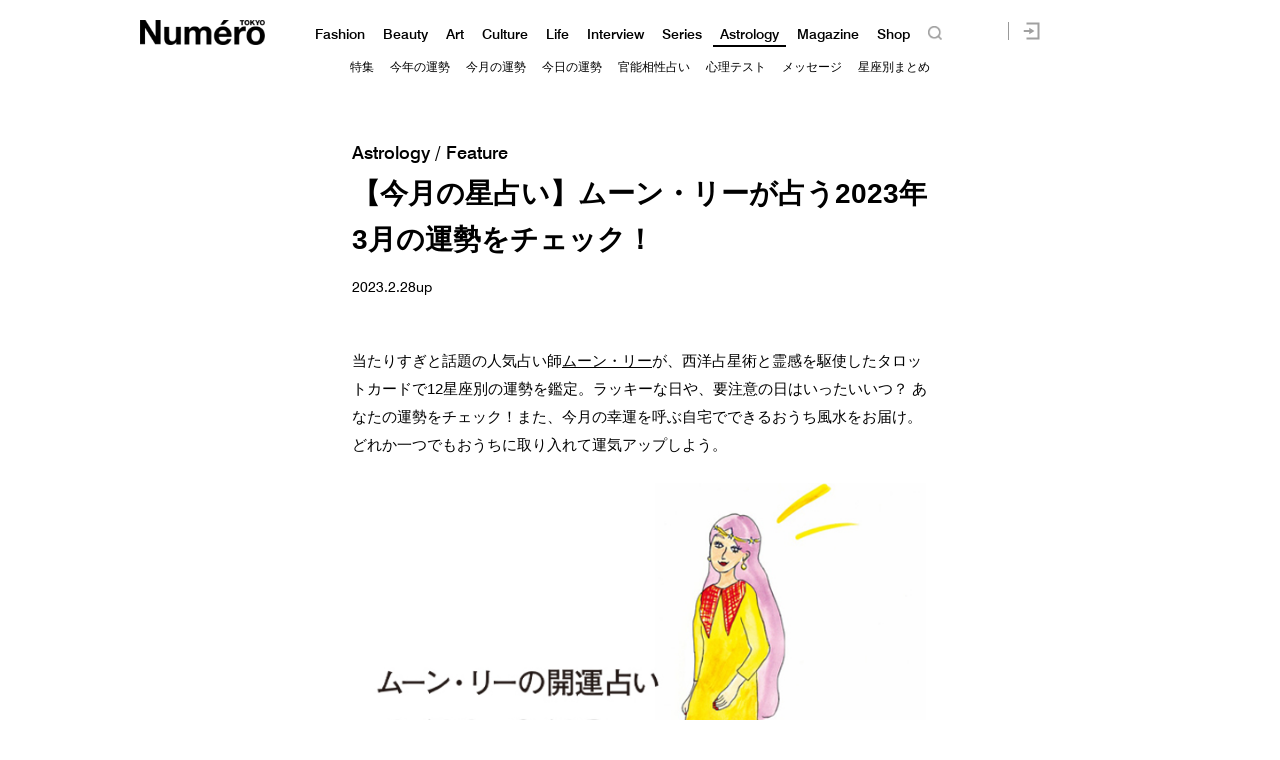

--- FILE ---
content_type: text/html; charset=UTF-8
request_url: https://numero.jp/astrology/special/news-20230228-astrology/
body_size: 144450
content:
<!DOCTYPE html>
<html lang="ja">
<head>
<meta charset="UTF-8">

<meta http-equiv="Content-Language" content="ja" />
<meta http-equiv="Content-Style-Type" content="text/css" />
<meta http-equiv="Content-Script-Type" content="text/javascript" />
<meta http-equiv="imagetoolbar" content="no" />
<meta name="copyright" content="FUSOSHA" />
<meta name="author" content="FUSOSHA" />
<link rel="EditURI" type="application/rsd+xml" title="RSD" href="https://numero.jp/xmlrpc.php?rsd" />
<link rel="wlwmanifest" type="application/wlwmanifest+xml" href="https://numero.jp/wp-includes/wlwmanifest.xml" />
<link rel="alternate" media="handheld" type="text/html" href="https://numero.jp" />
<meta name="google-site-verification" content="EkXrqeDalxOaJUO4UBKTBdqAgqBy3AWFQr_FJN03JgQ" />
<link rel="icon" href="https://numero.jp/favicon.ico" type="image/vnd.microsoft.icon">
<link rel="shortcut icon" href="https://numero.jp/favicon.ico" type="image/vnd.microsoft.icon">
<link rel="apple-touch-icon" sizes="152x152" href="https://numero.jp/apple-touch-icon.png">
<link rel="stylesheet" href="https://numero.jp/wp-content/themes/numero_2019/style.css?0617" type="text/css" />




<link rel="stylesheet" type="text/css" href="https://numero.jp/wp-content/themes/numero_2019/MyFontsWebfontsKit.css">
<link rel="stylesheet" type="text/css" href="https://numero.jp/wp-content/themes/numero_2019/MyFontsWebfontsKit2.css">












<script type="text/javascript" src="https://ajax.googleapis.com/ajax/libs/jquery/1.11.3/jquery.min.js" charset="utf-8"></script>
<script type="text/javascript" src="https://numero.jp/wp-content/themes/numero_2019/cmn3.js?0602" charset="utf-8"></script>








<meta name="viewport" content="width=1280">













<!-- Piano Script Start -->
<!-- ================piano================ -->
<script>
  tp = window["tp"] || [];
  tp.push(["setTags", ["Astrology","news","Moonree / ムーン・リー","占い","astrology"]]);
</script>








<!-- Piano Scriptブロック時表示モーダル（CLOSEボタンあり） -->
<div id="tpModal" class="pi_modal" style="display:none;position:absolute;z-index:9999999;left:0;top:0;width:100%;height:100%;overflow:auto;background-color:#333;opacity:0.90;">
  <div class="pi_content" style="position:relative;text-align:center;color:black;background-color:white;opacity:1;margin:150px auto 0 auto;width:80%;padding:20px;min-height:150px;border:1px solid black;">
    <h3><p>コンテンツブロックが有効であることを検知しました。</p></h3>
    <p>このサイトを利用するには、コンテンツブロック機能（広告ブロック機能を持つ機能拡張等）を無効にしてページを再読み込みしてく>ださい </p>
    <div class="pi_close" style="display:block;position:absolute;top:0.5rem;right:1rem;cursor:pointer;">✕</div>
  </div>
</div>
<script src="https://cdnjs.cloudflare.com/ajax/libs/promise-polyfill/8.2.0/polyfill.min.js" integrity="sha512-YK+bAjUuYdjPksbGQIIIsUn5hgYFsc+nXgx21Wwby9Mv+rJd8WZH2FRe1RdlTjFu1vxlGia9/RqmUMcZtX+BrA==" crossorigin="anonymous"></script>




<!-- Piano Composer Script -->
<script>
tp = window["tp"] || [];
// for SPAアプリケーション[dashboard]
tp.push(["setAid", 'dBctUEw7pj']);
tp.push(["setSandbox", false]);
tp.push(["setUseTinypassAccounts", false]);
tp.push(["setEndpoint", 'https://buy-ap.piano.io/api/v3']);
tp.push(["setPianoIdUrl", 'https://id-ap.piano.io']);
tp.push(["setEspEndpoint", 'https://api-esp-ap.piano.io']);
window.PianoESPConfig = {
  id: 53
};
function onLoginSuccess(data) {
  if(data && data.registration && window.cX && cX.library) {
    var cp = {id_source: data.source, id_event: (data.registration ? "registration" : "login")};
    var args = window.cxj_dmp_params || {};
    if(data.params && data.params.sub && window.cx_args && window.cx_args.prefix) {
      args.identities = [{type:cx_args.prefix, id:data.params.sub}];
    }
    cX.sendEvent("pianoid", cp, args);
  }
}
function onCheckoutClose(event) {
  if (event && event.state == "checkoutCompleted") {
    location.reload();
  }
}
function onCheckoutExternalEvent(ev) {
  switch (ev && ev.eventName) {
    case 'survey':
      sendSurveyEvent(ev);
  }
}
function sendSurveyEvent(ev) {
  var prefix = "fpi";
  var persistedId = "6356203a52129b1d7bd387e9a517b16718de83c4";
  try {
    if(ev && ev.params && ev.params.result) {
 var result = JSON.parse(ev.params.result);
 if(result) {
        cX.sendEvent("survey", result, {origin: prefix+"-web", persistedQueryId: persistedId});
        Object.keys(result).forEach(function(k){
 var key = "_pc_answered_"+k;
          cX.setCookie(key, "true", null, "/");
        });
      }
    }
  }
  catch(e) {}
}
tp.push(["addHandler", "checkoutClose", onCheckoutClose]);
tp.push(["addHandler", "checkoutCustomEvent", onCheckoutExternalEvent]);
tp.push(["addHandler", "loginSuccess", onLoginSuccess]);
tp.push(["setCxenseSiteId", "1134012453112036078"]);
tp.push(["addHandler", "beforeBrowserEvent", function (eventParams) {
  window.latestpositionY = window.scrollY;
}]);
tp.push(["addHandler", "checkoutClose", function(event){
  window.scrollTo(0, window.latestpositionY);
}]);

function revertScrollPostion() {
 var timerId = setInterval(function() {
   if(!document.querySelector("body").classList.contains("tp-modal-open")) {
     window.latestpositionY && (window.scrollTo(0, window.latestpositionY));
     clearInterval(timerId)
   }
 }, 200);
}
tp.push(["addHandler", "loginDisplayed", revertScrollPostion]);
tp.push(["addHandler", "registerDisplayed", revertScrollPostion]);

tp.push(["init", function() {
  tp.pianoId.init();
  tp.experience.init();
}]);
(function(a){var b=document.createElement("script");b.type="text/javascript";b.async=!0;b.src=a;a=document.getElementsByTagName("script")[0];a.parentNode.insertBefore(b,a)})("//code.piano.io/api/tinypass.min.js");
</script>
<!-- Piano Script End -->






























<!-- =======NumeroJP======= -->
<!-- Facebook Pixel Code -->
<script>
  !function(f,b,e,v,n,t,s)
  {if(f.fbq)return;n=f.fbq=function(){n.callMethod?
  n.callMethod.apply(n,arguments):n.queue.push(arguments)};
  if(!f._fbq)f._fbq=n;n.push=n;n.loaded=!0;n.version='2.0';
  n.queue=[];t=b.createElement(e);t.async=!0;
  t.src=v;s=b.getElementsByTagName(e)[0];
  s.parentNode.insertBefore(t,s)}(window, document,'script',
  'https://connect.facebook.net/en_US/fbevents.js');
  fbq('init', '397934407758259');
  fbq('track', 'PageView');
</script>
<noscript><img height="1" width="1" style="display:none"
  src="https://www.facebook.com/tr?id=397934407758259&ev=PageView&noscript=1"
/></noscript>
<!-- End Facebook Pixel Code -->




<!-- User Insight PCDF Code Start : numero.jp -->
<script type="text/javascript">
<!--
var _uic = _uic ||{}; var _uih = _uih ||{};_uih['id'] = 51977;
_uih['lg_id'] = '';
_uih['fb_id'] = '';
_uih['tw_id'] = '';
_uih['uigr_1'] = ''; _uih['uigr_2'] = ''; _uih['uigr_3'] = ''; _uih['uigr_4'] = ''; _uih['uigr_5'] = '';
_uih['uigr_6'] = ''; _uih['uigr_7'] = ''; _uih['uigr_8'] = ''; _uih['uigr_9'] = ''; _uih['uigr_10'] = '';
/* DO NOT ALTER BELOW THIS LINE */
/* WITH FIRST PARTY COOKIE */
(function() {
var bi = document.createElement('scri'+'pt');bi.type = 'text/javascript'; bi.async = true;
bi.src = ('https:' == document.location.protocol ? 'https://bs' : 'http://c') + '.nakanohito.jp/b3/bi.js';
var s = document.getElementsByTagName('scri'+'pt')[0];s.parentNode.insertBefore(bi, s);
})();
//-->
</script>
<!-- User Insight PCDF Code End : numero.jp -->

<script type="text/javascript">
window._taboola = window._taboola || [];
_taboola.push({article:'auto'});
!function (e, f, u) {
e.async = 1;
e.src = u;
f.parentNode.insertBefore(e, f);
}(document.createElement('script'),
document.getElementsByTagName('script')[0],
'https://cdn-yjp.taboola.com/libtrc/yahoojp-numero/loader.js');
</script>
<!-- =======//NumeroJP======= -->


<!-- Google Tag Manager -->
<script>(function(w,d,s,l,i){w[l]=w[l]||[];w[l].push({'gtm.start':
new Date().getTime(),event:'gtm.js'});var f=d.getElementsByTagName(s)[0],
j=d.createElement(s),dl=l!='dataLayer'?'&l='+l:'';j.async=true;j.src=
'https://www.googletagmanager.com/gtm.js?id='+i+dl;f.parentNode.insertBefore(j,f);
})(window,document,'script','dataLayer','GTM-M63GQK3');</script>
<!-- End Google Tag Manager -->


<!-- ads -->
<!--==================================================
This script loads ad-serving JS library for communicating with ad server and rendering
its response. You may place it in your <header> or you may place it once per section. If it exists more than once on your page, it will only be loaded once.
===================================================-->
<script type="text/javascript">
(function(b){function f(){var d=this;d.stack={};d.displayAd=function(){};d.requestAds=function(a){var c=b[b.a];if(0===(a||{}).sectionId||(a||{}).sectionId)try{c.requestAds.call(c,a)}catch(e){d.stack[a.sectionId+(a.instance?"_"+a.instance:"")]=a}};d.setGlobalCustomParams=function(a){var c=b[b.a];try{c.setGlobalCustomParams.call(c,a)}catch(e){d.globalCustomParams=a||{}}}}function g(b){var a=e.createElement("script"),c=e.getElementsByTagName("script")[0];a.type="text/javascript";a.src=b;a.async=!0;-1!==
navigator.userAgent.indexOf("Opera")?setTimeout(function(){c.parentNode.insertBefore(a,c)},0):c.parentNode.insertBefore(a,c)}var e=b.document;try{b.__putPixel(200100)}catch(k){}b.a="__ASL__";var h=("https:"===e.location.protocol?"https:":"http:")+"//img.ak.impact-ad.jp/fh/showad_a98ac12d.js";if("undefined"===typeof b.__ASL_LIB_LOADED){g(h);try{b.__putPixel(200200)}catch(l){}}b.__ASL_LIB_LOADED=1;b["TagProvider"]=b["TagProvider"]||new f})(window);
</script>






<script data-cfasync="false" data-no-defer="1" data-no-minify="1" data-no-optimize="1">var ewww_webp_supported=!1;function check_webp_feature(A,e){var w;e=void 0!==e?e:function(){},ewww_webp_supported?e(ewww_webp_supported):((w=new Image).onload=function(){ewww_webp_supported=0<w.width&&0<w.height,e&&e(ewww_webp_supported)},w.onerror=function(){e&&e(!1)},w.src="data:image/webp;base64,"+{alpha:"UklGRkoAAABXRUJQVlA4WAoAAAAQAAAAAAAAAAAAQUxQSAwAAAARBxAR/Q9ERP8DAABWUDggGAAAABQBAJ0BKgEAAQAAAP4AAA3AAP7mtQAAAA=="}[A])}check_webp_feature("alpha");</script><script data-cfasync="false" data-no-defer="1" data-no-minify="1" data-no-optimize="1">var Arrive=function(c,w){"use strict";if(c.MutationObserver&&"undefined"!=typeof HTMLElement){var r,a=0,u=(r=HTMLElement.prototype.matches||HTMLElement.prototype.webkitMatchesSelector||HTMLElement.prototype.mozMatchesSelector||HTMLElement.prototype.msMatchesSelector,{matchesSelector:function(e,t){return e instanceof HTMLElement&&r.call(e,t)},addMethod:function(e,t,r){var a=e[t];e[t]=function(){return r.length==arguments.length?r.apply(this,arguments):"function"==typeof a?a.apply(this,arguments):void 0}},callCallbacks:function(e,t){t&&t.options.onceOnly&&1==t.firedElems.length&&(e=[e[0]]);for(var r,a=0;r=e[a];a++)r&&r.callback&&r.callback.call(r.elem,r.elem);t&&t.options.onceOnly&&1==t.firedElems.length&&t.me.unbindEventWithSelectorAndCallback.call(t.target,t.selector,t.callback)},checkChildNodesRecursively:function(e,t,r,a){for(var i,n=0;i=e[n];n++)r(i,t,a)&&a.push({callback:t.callback,elem:i}),0<i.childNodes.length&&u.checkChildNodesRecursively(i.childNodes,t,r,a)},mergeArrays:function(e,t){var r,a={};for(r in e)e.hasOwnProperty(r)&&(a[r]=e[r]);for(r in t)t.hasOwnProperty(r)&&(a[r]=t[r]);return a},toElementsArray:function(e){return e=void 0!==e&&("number"!=typeof e.length||e===c)?[e]:e}}),e=(l.prototype.addEvent=function(e,t,r,a){a={target:e,selector:t,options:r,callback:a,firedElems:[]};return this._beforeAdding&&this._beforeAdding(a),this._eventsBucket.push(a),a},l.prototype.removeEvent=function(e){for(var t,r=this._eventsBucket.length-1;t=this._eventsBucket[r];r--)e(t)&&(this._beforeRemoving&&this._beforeRemoving(t),(t=this._eventsBucket.splice(r,1))&&t.length&&(t[0].callback=null))},l.prototype.beforeAdding=function(e){this._beforeAdding=e},l.prototype.beforeRemoving=function(e){this._beforeRemoving=e},l),t=function(i,n){var o=new e,l=this,s={fireOnAttributesModification:!1};return o.beforeAdding(function(t){var e=t.target;e!==c.document&&e!==c||(e=document.getElementsByTagName("html")[0]);var r=new MutationObserver(function(e){n.call(this,e,t)}),a=i(t.options);r.observe(e,a),t.observer=r,t.me=l}),o.beforeRemoving(function(e){e.observer.disconnect()}),this.bindEvent=function(e,t,r){t=u.mergeArrays(s,t);for(var a=u.toElementsArray(this),i=0;i<a.length;i++)o.addEvent(a[i],e,t,r)},this.unbindEvent=function(){var r=u.toElementsArray(this);o.removeEvent(function(e){for(var t=0;t<r.length;t++)if(this===w||e.target===r[t])return!0;return!1})},this.unbindEventWithSelectorOrCallback=function(r){var a=u.toElementsArray(this),i=r,e="function"==typeof r?function(e){for(var t=0;t<a.length;t++)if((this===w||e.target===a[t])&&e.callback===i)return!0;return!1}:function(e){for(var t=0;t<a.length;t++)if((this===w||e.target===a[t])&&e.selector===r)return!0;return!1};o.removeEvent(e)},this.unbindEventWithSelectorAndCallback=function(r,a){var i=u.toElementsArray(this);o.removeEvent(function(e){for(var t=0;t<i.length;t++)if((this===w||e.target===i[t])&&e.selector===r&&e.callback===a)return!0;return!1})},this},i=new function(){var s={fireOnAttributesModification:!1,onceOnly:!1,existing:!1};function n(e,t,r){return!(!u.matchesSelector(e,t.selector)||(e._id===w&&(e._id=a++),-1!=t.firedElems.indexOf(e._id)))&&(t.firedElems.push(e._id),!0)}var c=(i=new t(function(e){var t={attributes:!1,childList:!0,subtree:!0};return e.fireOnAttributesModification&&(t.attributes=!0),t},function(e,i){e.forEach(function(e){var t=e.addedNodes,r=e.target,a=[];null!==t&&0<t.length?u.checkChildNodesRecursively(t,i,n,a):"attributes"===e.type&&n(r,i)&&a.push({callback:i.callback,elem:r}),u.callCallbacks(a,i)})})).bindEvent;return i.bindEvent=function(e,t,r){t=void 0===r?(r=t,s):u.mergeArrays(s,t);var a=u.toElementsArray(this);if(t.existing){for(var i=[],n=0;n<a.length;n++)for(var o=a[n].querySelectorAll(e),l=0;l<o.length;l++)i.push({callback:r,elem:o[l]});if(t.onceOnly&&i.length)return r.call(i[0].elem,i[0].elem);setTimeout(u.callCallbacks,1,i)}c.call(this,e,t,r)},i},o=new function(){var a={};function i(e,t){return u.matchesSelector(e,t.selector)}var n=(o=new t(function(){return{childList:!0,subtree:!0}},function(e,r){e.forEach(function(e){var t=e.removedNodes,e=[];null!==t&&0<t.length&&u.checkChildNodesRecursively(t,r,i,e),u.callCallbacks(e,r)})})).bindEvent;return o.bindEvent=function(e,t,r){t=void 0===r?(r=t,a):u.mergeArrays(a,t),n.call(this,e,t,r)},o};d(HTMLElement.prototype),d(NodeList.prototype),d(HTMLCollection.prototype),d(HTMLDocument.prototype),d(Window.prototype);var n={};return s(i,n,"unbindAllArrive"),s(o,n,"unbindAllLeave"),n}function l(){this._eventsBucket=[],this._beforeAdding=null,this._beforeRemoving=null}function s(e,t,r){u.addMethod(t,r,e.unbindEvent),u.addMethod(t,r,e.unbindEventWithSelectorOrCallback),u.addMethod(t,r,e.unbindEventWithSelectorAndCallback)}function d(e){e.arrive=i.bindEvent,s(i,e,"unbindArrive"),e.leave=o.bindEvent,s(o,e,"unbindLeave")}}(window,void 0),ewww_webp_supported=!1;function check_webp_feature(e,t){var r;ewww_webp_supported?t(ewww_webp_supported):((r=new Image).onload=function(){ewww_webp_supported=0<r.width&&0<r.height,t(ewww_webp_supported)},r.onerror=function(){t(!1)},r.src="data:image/webp;base64,"+{alpha:"UklGRkoAAABXRUJQVlA4WAoAAAAQAAAAAAAAAAAAQUxQSAwAAAARBxAR/Q9ERP8DAABWUDggGAAAABQBAJ0BKgEAAQAAAP4AAA3AAP7mtQAAAA==",animation:"UklGRlIAAABXRUJQVlA4WAoAAAASAAAAAAAAAAAAQU5JTQYAAAD/////AABBTk1GJgAAAAAAAAAAAAAAAAAAAGQAAABWUDhMDQAAAC8AAAAQBxAREYiI/gcA"}[e])}function ewwwLoadImages(e){if(e){for(var t=document.querySelectorAll(".batch-image img, .image-wrapper a, .ngg-pro-masonry-item a, .ngg-galleria-offscreen-seo-wrapper a"),r=0,a=t.length;r<a;r++)ewwwAttr(t[r],"data-src",t[r].getAttribute("data-webp")),ewwwAttr(t[r],"data-thumbnail",t[r].getAttribute("data-webp-thumbnail"));for(var i=document.querySelectorAll(".rev_slider ul li"),r=0,a=i.length;r<a;r++){ewwwAttr(i[r],"data-thumb",i[r].getAttribute("data-webp-thumb"));for(var n=1;n<11;)ewwwAttr(i[r],"data-param"+n,i[r].getAttribute("data-webp-param"+n)),n++}for(r=0,a=(i=document.querySelectorAll(".rev_slider img")).length;r<a;r++)ewwwAttr(i[r],"data-lazyload",i[r].getAttribute("data-webp-lazyload"));for(var o=document.querySelectorAll("div.woocommerce-product-gallery__image"),r=0,a=o.length;r<a;r++)ewwwAttr(o[r],"data-thumb",o[r].getAttribute("data-webp-thumb"))}for(var l=document.querySelectorAll("video"),r=0,a=l.length;r<a;r++)ewwwAttr(l[r],"poster",e?l[r].getAttribute("data-poster-webp"):l[r].getAttribute("data-poster-image"));for(var s,c=document.querySelectorAll("img.ewww_webp_lazy_load"),r=0,a=c.length;r<a;r++)e&&(ewwwAttr(c[r],"data-lazy-srcset",c[r].getAttribute("data-lazy-srcset-webp")),ewwwAttr(c[r],"data-srcset",c[r].getAttribute("data-srcset-webp")),ewwwAttr(c[r],"data-lazy-src",c[r].getAttribute("data-lazy-src-webp")),ewwwAttr(c[r],"data-src",c[r].getAttribute("data-src-webp")),ewwwAttr(c[r],"data-orig-file",c[r].getAttribute("data-webp-orig-file")),ewwwAttr(c[r],"data-medium-file",c[r].getAttribute("data-webp-medium-file")),ewwwAttr(c[r],"data-large-file",c[r].getAttribute("data-webp-large-file")),null!=(s=c[r].getAttribute("srcset"))&&!1!==s&&s.includes("R0lGOD")&&ewwwAttr(c[r],"src",c[r].getAttribute("data-lazy-src-webp"))),c[r].className=c[r].className.replace(/\bewww_webp_lazy_load\b/,"");for(var w=document.querySelectorAll(".ewww_webp"),r=0,a=w.length;r<a;r++)e?(ewwwAttr(w[r],"srcset",w[r].getAttribute("data-srcset-webp")),ewwwAttr(w[r],"src",w[r].getAttribute("data-src-webp")),ewwwAttr(w[r],"data-orig-file",w[r].getAttribute("data-webp-orig-file")),ewwwAttr(w[r],"data-medium-file",w[r].getAttribute("data-webp-medium-file")),ewwwAttr(w[r],"data-large-file",w[r].getAttribute("data-webp-large-file")),ewwwAttr(w[r],"data-large_image",w[r].getAttribute("data-webp-large_image")),ewwwAttr(w[r],"data-src",w[r].getAttribute("data-webp-src"))):(ewwwAttr(w[r],"srcset",w[r].getAttribute("data-srcset-img")),ewwwAttr(w[r],"src",w[r].getAttribute("data-src-img"))),w[r].className=w[r].className.replace(/\bewww_webp\b/,"ewww_webp_loaded");window.jQuery&&jQuery.fn.isotope&&jQuery.fn.imagesLoaded&&(jQuery(".fusion-posts-container-infinite").imagesLoaded(function(){jQuery(".fusion-posts-container-infinite").hasClass("isotope")&&jQuery(".fusion-posts-container-infinite").isotope()}),jQuery(".fusion-portfolio:not(.fusion-recent-works) .fusion-portfolio-wrapper").imagesLoaded(function(){jQuery(".fusion-portfolio:not(.fusion-recent-works) .fusion-portfolio-wrapper").isotope()}))}function ewwwWebPInit(e){ewwwLoadImages(e),ewwwNggLoadGalleries(e),document.arrive(".ewww_webp",function(){ewwwLoadImages(e)}),document.arrive(".ewww_webp_lazy_load",function(){ewwwLoadImages(e)}),document.arrive("videos",function(){ewwwLoadImages(e)}),"loading"==document.readyState?document.addEventListener("DOMContentLoaded",ewwwJSONParserInit):("undefined"!=typeof galleries&&ewwwNggParseGalleries(e),ewwwWooParseVariations(e))}function ewwwAttr(e,t,r){null!=r&&!1!==r&&e.setAttribute(t,r)}function ewwwJSONParserInit(){"undefined"!=typeof galleries&&check_webp_feature("alpha",ewwwNggParseGalleries),check_webp_feature("alpha",ewwwWooParseVariations)}function ewwwWooParseVariations(e){if(e)for(var t=document.querySelectorAll("form.variations_form"),r=0,a=t.length;r<a;r++){var i=t[r].getAttribute("data-product_variations"),n=!1;try{for(var o in i=JSON.parse(i))void 0!==i[o]&&void 0!==i[o].image&&(void 0!==i[o].image.src_webp&&(i[o].image.src=i[o].image.src_webp,n=!0),void 0!==i[o].image.srcset_webp&&(i[o].image.srcset=i[o].image.srcset_webp,n=!0),void 0!==i[o].image.full_src_webp&&(i[o].image.full_src=i[o].image.full_src_webp,n=!0),void 0!==i[o].image.gallery_thumbnail_src_webp&&(i[o].image.gallery_thumbnail_src=i[o].image.gallery_thumbnail_src_webp,n=!0),void 0!==i[o].image.thumb_src_webp&&(i[o].image.thumb_src=i[o].image.thumb_src_webp,n=!0));n&&ewwwAttr(t[r],"data-product_variations",JSON.stringify(i))}catch(e){}}}function ewwwNggParseGalleries(e){if(e)for(var t in galleries){var r=galleries[t];galleries[t].images_list=ewwwNggParseImageList(r.images_list)}}function ewwwNggLoadGalleries(e){e&&document.addEventListener("ngg.galleria.themeadded",function(e,t){window.ngg_galleria._create_backup=window.ngg_galleria.create,window.ngg_galleria.create=function(e,t){var r=$(e).data("id");return galleries["gallery_"+r].images_list=ewwwNggParseImageList(galleries["gallery_"+r].images_list),window.ngg_galleria._create_backup(e,t)}})}function ewwwNggParseImageList(e){for(var t in e){var r=e[t];if(void 0!==r["image-webp"]&&(e[t].image=r["image-webp"],delete e[t]["image-webp"]),void 0!==r["thumb-webp"]&&(e[t].thumb=r["thumb-webp"],delete e[t]["thumb-webp"]),void 0!==r.full_image_webp&&(e[t].full_image=r.full_image_webp,delete e[t].full_image_webp),void 0!==r.srcsets)for(var a in r.srcsets)nggSrcset=r.srcsets[a],void 0!==r.srcsets[a+"-webp"]&&(e[t].srcsets[a]=r.srcsets[a+"-webp"],delete e[t].srcsets[a+"-webp"]);if(void 0!==r.full_srcsets)for(var i in r.full_srcsets)nggFSrcset=r.full_srcsets[i],void 0!==r.full_srcsets[i+"-webp"]&&(e[t].full_srcsets[i]=r.full_srcsets[i+"-webp"],delete e[t].full_srcsets[i+"-webp"])}return e}check_webp_feature("alpha",ewwwWebPInit);</script>
		<!-- All in One SEO 4.1.10 -->
		<title>【今月の星占い】ムーン・リーが占う2023年3月の運勢をチェック！ | Numero TOKYO</title>
		<meta name="description" content="当たりすぎと話題の人気占い師ムーン・リーが、西洋占星術と霊感を駆使したタロットカードで12星座別の運勢を鑑定。ラッキーな日や、要注意の日はいったいいつ？ あなたの運勢をチェック！また、今月の幸運を呼ぶ自宅でできるおうち風水をお届け。どれか一つでもおうちに取り入れて運気アップしよう。" />
		<meta name="robots" content="max-image-preview:large" />
		<link rel="canonical" href="https://numero.jp/astrology/special/news-20230228-astrology/" />
		<meta property="og:locale" content="ja_JP" />
		<meta property="og:site_name" content="Numero TOKYO" />
		<meta property="og:type" content="article" />
		<meta property="og:title" content="【今月の星占い】ムーン・リーが占う2023年3月の運勢をチェック！ | Numero TOKYO" />
		<meta property="og:description" content="当たりすぎと話題の人気占い師ムーン・リーが、西洋占星術と霊感を駆使したタロットカードで12星座別の運勢を鑑定。ラッキーな日や、要注意の日はいったいいつ？ あなたの運勢をチェック！また、今月の幸運を呼ぶ自宅でできるおうち風水をお届け。どれか一つでもおうちに取り入れて運気アップしよう。" />
		<meta property="og:url" content="https://numero.jp/astrology/special/news-20230228-astrology/" />
		<meta property="og:image" content="https://numero.jp/wp-content/uploads/2023/02/Moonree165-main.jpg" />
		<meta property="og:image:secure_url" content="https://numero.jp/wp-content/uploads/2023/02/Moonree165-main.jpg" />
		<meta property="og:image:width" content="650" />
		<meta property="og:image:height" content="520" />
		<meta property="article:published_time" content="2023-02-27T15:12:16+00:00" />
		<meta property="article:modified_time" content="2023-02-27T15:43:42+00:00" />
		<meta name="twitter:card" content="summary_large_image" />
		<meta name="twitter:site" content="@NumeroTOKYO" />
		<meta name="twitter:title" content="【今月の星占い】ムーン・リーが占う2023年3月の運勢をチェック！ | Numero TOKYO" />
		<meta name="twitter:description" content="当たりすぎと話題の人気占い師ムーン・リーが、西洋占星術と霊感を駆使したタロットカードで12星座別の運勢を鑑定。ラッキーな日や、要注意の日はいったいいつ？ あなたの運勢をチェック！また、今月の幸運を呼ぶ自宅でできるおうち風水をお届け。どれか一つでもおうちに取り入れて運気アップしよう。" />
		<meta name="twitter:image" content="https://numero.jp/wp-content/uploads/2023/02/Moonree165-main.jpg" />
		<script type="application/ld+json" class="aioseo-schema">
			{"@context":"https:\/\/schema.org","@graph":[{"@type":"WebSite","@id":"https:\/\/numero.jp\/#website","url":"https:\/\/numero.jp\/","name":"Numero TOKYO","description":"\u30af\u30ea\u30a8\u30a4\u30b7\u30e7\u30f3\u304c\u8a70\u307e\u3063\u305f\u30a4\u30f3\u30bf\u30fc\u30ca\u30b7\u30e7\u30ca\u30eb\u30fb\u30e2\u30fc\u30c9\u8a8c\u300eNumero TOKYO\u300f\u306eWEB\u30b5\u30a4\u30c8","inLanguage":"ja","publisher":{"@id":"https:\/\/numero.jp\/#organization"}},{"@type":"Organization","@id":"https:\/\/numero.jp\/#organization","name":"Numero TOKYO","url":"https:\/\/numero.jp\/","sameAs":["https:\/\/twitter.com\/NumeroTOKYO"]},{"@type":"BreadcrumbList","@id":"https:\/\/numero.jp\/astrology\/special\/news-20230228-astrology\/#breadcrumblist","itemListElement":[{"@type":"ListItem","@id":"https:\/\/numero.jp\/#listItem","position":1,"item":{"@type":"WebPage","@id":"https:\/\/numero.jp\/","name":"Home","description":"\u30a4\u30f3\u30bf\u30fc\u30ca\u30b7\u30e7\u30ca\u30eb\u30e2\u30fc\u30c9\u8a8c\u300eNumero TOKYO\uff08\u30cc\u30e1\u30ed\u30fb\u30c8\u30a6\u30ad\u30e7\u30a6\uff09\u300f\u306e\u516c\u5f0f\u30b5\u30a4\u30c8\u3002\u30d5\u30a1\u30c3\u30b7\u30e7\u30f3\u3001\u30d3\u30e5\u30fc\u30c6\u30a3\u3001\u30ab\u30eb\u30c1\u30e3\u30fc\u3001\u30e9\u30a4\u30d5\u30b9\u30bf\u30a4\u30eb and more. \u30e2\u30fc\u30c9\u3067\u30a2\u30ab\u30c7\u30df\u30c3\u30af\u306a\u5927\u4eba\u305f\u3061\u306b\u3001\u65b0\u3057\u3044\u201c\u904a\u3073\u201d\u306e\u60c5\u5831\u3092\u304a\u5c4a\u3051\u3002\u30af\u30ea\u30a8\u30a4\u30b7\u30e7\u30f3\u3068\u523a\u6fc0\u304c\u3064\u307e\u3063\u305f\u3001\u6771\u4eac\u767a\u4fe1\u306e\u30aa\u30f3\u30e9\u30a4\u30f3\u30de\u30ac\u30b8\u30f3\u3002","url":"https:\/\/numero.jp\/"},"nextItem":"https:\/\/numero.jp\/astrology\/special\/news-20230228-astrology\/#listItem"},{"@type":"ListItem","@id":"https:\/\/numero.jp\/astrology\/special\/news-20230228-astrology\/#listItem","position":2,"item":{"@type":"WebPage","@id":"https:\/\/numero.jp\/astrology\/special\/news-20230228-astrology\/","name":"\u3010\u4eca\u6708\u306e\u661f\u5360\u3044\u3011\u30e0\u30fc\u30f3\u30fb\u30ea\u30fc\u304c\u5360\u30462023\u5e743\u6708\u306e\u904b\u52e2\u3092\u30c1\u30a7\u30c3\u30af\uff01","description":"\u5f53\u305f\u308a\u3059\u304e\u3068\u8a71\u984c\u306e\u4eba\u6c17\u5360\u3044\u5e2b\u30e0\u30fc\u30f3\u30fb\u30ea\u30fc\u304c\u3001\u897f\u6d0b\u5360\u661f\u8853\u3068\u970a\u611f\u3092\u99c6\u4f7f\u3057\u305f\u30bf\u30ed\u30c3\u30c8\u30ab\u30fc\u30c9\u306712\u661f\u5ea7\u5225\u306e\u904b\u52e2\u3092\u9451\u5b9a\u3002\u30e9\u30c3\u30ad\u30fc\u306a\u65e5\u3084\u3001\u8981\u6ce8\u610f\u306e\u65e5\u306f\u3044\u3063\u305f\u3044\u3044\u3064\uff1f \u3042\u306a\u305f\u306e\u904b\u52e2\u3092\u30c1\u30a7\u30c3\u30af\uff01\u307e\u305f\u3001\u4eca\u6708\u306e\u5e78\u904b\u3092\u547c\u3076\u81ea\u5b85\u3067\u3067\u304d\u308b\u304a\u3046\u3061\u98a8\u6c34\u3092\u304a\u5c4a\u3051\u3002\u3068\u3099\u308c\u304b\u4e00\u3064\u3066\u3099\u3082\u304a\u3046\u3061\u306b\u53d6\u308a\u5165\u308c\u3066\u904b\u6c17\u30a2\u30c3\u30d5\u309a\u3057\u3088\u3046\u3002","url":"https:\/\/numero.jp\/astrology\/special\/news-20230228-astrology\/"},"previousItem":"https:\/\/numero.jp\/#listItem"}]},{"@type":"Person","@id":"https:\/\/numero.jp\/author\/naomisakai\/#author","url":"https:\/\/numero.jp\/author\/naomisakai\/","name":"naomisakai","image":{"@type":"ImageObject","@id":"https:\/\/numero.jp\/astrology\/special\/news-20230228-astrology\/#authorImage","url":"https:\/\/secure.gravatar.com\/avatar\/3c3448bfc377b7040fb84d1d8de59294?s=96&d=mm&r=g","width":96,"height":96,"caption":"naomisakai"}},{"@type":"WebPage","@id":"https:\/\/numero.jp\/astrology\/special\/news-20230228-astrology\/#webpage","url":"https:\/\/numero.jp\/astrology\/special\/news-20230228-astrology\/","name":"\u3010\u4eca\u6708\u306e\u661f\u5360\u3044\u3011\u30e0\u30fc\u30f3\u30fb\u30ea\u30fc\u304c\u5360\u30462023\u5e743\u6708\u306e\u904b\u52e2\u3092\u30c1\u30a7\u30c3\u30af\uff01 | Numero TOKYO","description":"\u5f53\u305f\u308a\u3059\u304e\u3068\u8a71\u984c\u306e\u4eba\u6c17\u5360\u3044\u5e2b\u30e0\u30fc\u30f3\u30fb\u30ea\u30fc\u304c\u3001\u897f\u6d0b\u5360\u661f\u8853\u3068\u970a\u611f\u3092\u99c6\u4f7f\u3057\u305f\u30bf\u30ed\u30c3\u30c8\u30ab\u30fc\u30c9\u306712\u661f\u5ea7\u5225\u306e\u904b\u52e2\u3092\u9451\u5b9a\u3002\u30e9\u30c3\u30ad\u30fc\u306a\u65e5\u3084\u3001\u8981\u6ce8\u610f\u306e\u65e5\u306f\u3044\u3063\u305f\u3044\u3044\u3064\uff1f \u3042\u306a\u305f\u306e\u904b\u52e2\u3092\u30c1\u30a7\u30c3\u30af\uff01\u307e\u305f\u3001\u4eca\u6708\u306e\u5e78\u904b\u3092\u547c\u3076\u81ea\u5b85\u3067\u3067\u304d\u308b\u304a\u3046\u3061\u98a8\u6c34\u3092\u304a\u5c4a\u3051\u3002\u3068\u3099\u308c\u304b\u4e00\u3064\u3066\u3099\u3082\u304a\u3046\u3061\u306b\u53d6\u308a\u5165\u308c\u3066\u904b\u6c17\u30a2\u30c3\u30d5\u309a\u3057\u3088\u3046\u3002","inLanguage":"ja","isPartOf":{"@id":"https:\/\/numero.jp\/#website"},"breadcrumb":{"@id":"https:\/\/numero.jp\/astrology\/special\/news-20230228-astrology\/#breadcrumblist"},"author":"https:\/\/numero.jp\/author\/naomisakai\/#author","creator":"https:\/\/numero.jp\/author\/naomisakai\/#author","image":{"@type":"ImageObject","@id":"https:\/\/numero.jp\/#mainImage","url":"https:\/\/numero.jp\/wp-content\/uploads\/2023\/02\/Moonree165__ec.jpg","width":520,"height":520},"primaryImageOfPage":{"@id":"https:\/\/numero.jp\/astrology\/special\/news-20230228-astrology\/#mainImage"},"datePublished":"2023-02-27T15:12:16+09:00","dateModified":"2023-02-27T15:43:42+09:00"},{"@type":"Article","@id":"https:\/\/numero.jp\/astrology\/special\/news-20230228-astrology\/#article","name":"\u3010\u4eca\u6708\u306e\u661f\u5360\u3044\u3011\u30e0\u30fc\u30f3\u30fb\u30ea\u30fc\u304c\u5360\u30462023\u5e743\u6708\u306e\u904b\u52e2\u3092\u30c1\u30a7\u30c3\u30af\uff01 | Numero TOKYO","description":"\u5f53\u305f\u308a\u3059\u304e\u3068\u8a71\u984c\u306e\u4eba\u6c17\u5360\u3044\u5e2b\u30e0\u30fc\u30f3\u30fb\u30ea\u30fc\u304c\u3001\u897f\u6d0b\u5360\u661f\u8853\u3068\u970a\u611f\u3092\u99c6\u4f7f\u3057\u305f\u30bf\u30ed\u30c3\u30c8\u30ab\u30fc\u30c9\u306712\u661f\u5ea7\u5225\u306e\u904b\u52e2\u3092\u9451\u5b9a\u3002\u30e9\u30c3\u30ad\u30fc\u306a\u65e5\u3084\u3001\u8981\u6ce8\u610f\u306e\u65e5\u306f\u3044\u3063\u305f\u3044\u3044\u3064\uff1f \u3042\u306a\u305f\u306e\u904b\u52e2\u3092\u30c1\u30a7\u30c3\u30af\uff01\u307e\u305f\u3001\u4eca\u6708\u306e\u5e78\u904b\u3092\u547c\u3076\u81ea\u5b85\u3067\u3067\u304d\u308b\u304a\u3046\u3061\u98a8\u6c34\u3092\u304a\u5c4a\u3051\u3002\u3068\u3099\u308c\u304b\u4e00\u3064\u3066\u3099\u3082\u304a\u3046\u3061\u306b\u53d6\u308a\u5165\u308c\u3066\u904b\u6c17\u30a2\u30c3\u30d5\u309a\u3057\u3088\u3046\u3002","inLanguage":"ja","headline":"\u3010\u4eca\u6708\u306e\u661f\u5360\u3044\u3011\u30e0\u30fc\u30f3\u30fb\u30ea\u30fc\u304c\u5360\u30462023\u5e743\u6708\u306e\u904b\u52e2\u3092\u30c1\u30a7\u30c3\u30af\uff01","author":{"@id":"https:\/\/numero.jp\/author\/naomisakai\/#author"},"publisher":{"@id":"https:\/\/numero.jp\/#organization"},"datePublished":"2023-02-27T15:12:16+09:00","dateModified":"2023-02-27T15:43:42+09:00","articleSection":"Astrology, special, news, Moonree \/ \u30e0\u30fc\u30f3\u30fb\u30ea\u30fc, \u5360\u3044, astrology","mainEntityOfPage":{"@id":"https:\/\/numero.jp\/astrology\/special\/news-20230228-astrology\/#webpage"},"isPartOf":{"@id":"https:\/\/numero.jp\/astrology\/special\/news-20230228-astrology\/#webpage"},"image":{"@type":"ImageObject","@id":"https:\/\/numero.jp\/#articleImage","url":"https:\/\/numero.jp\/wp-content\/uploads\/2023\/02\/Moonree165__ec.jpg","width":520,"height":520}}]}
		</script>
		<!-- All in One SEO -->

<link rel="alternate" type="application/rss+xml" title="Numero TOKYO &raquo; フィード" href="https://numero.jp/feed/" />
<link rel="alternate" type="application/rss+xml" title="Numero TOKYO &raquo; コメントフィード" href="https://numero.jp/comments/feed/" />
<script type="text/javascript">
window._wpemojiSettings = {"baseUrl":"https:\/\/s.w.org\/images\/core\/emoji\/14.0.0\/72x72\/","ext":".png","svgUrl":"https:\/\/s.w.org\/images\/core\/emoji\/14.0.0\/svg\/","svgExt":".svg","source":{"concatemoji":"https:\/\/numero.jp\/wp-includes\/js\/wp-emoji-release.min.js"}};
/*! This file is auto-generated */
!function(e,a,t){var n,r,o,i=a.createElement("canvas"),p=i.getContext&&i.getContext("2d");function s(e,t){p.clearRect(0,0,i.width,i.height),p.fillText(e,0,0);e=i.toDataURL();return p.clearRect(0,0,i.width,i.height),p.fillText(t,0,0),e===i.toDataURL()}function c(e){var t=a.createElement("script");t.src=e,t.defer=t.type="text/javascript",a.getElementsByTagName("head")[0].appendChild(t)}for(o=Array("flag","emoji"),t.supports={everything:!0,everythingExceptFlag:!0},r=0;r<o.length;r++)t.supports[o[r]]=function(e){if(p&&p.fillText)switch(p.textBaseline="top",p.font="600 32px Arial",e){case"flag":return s("\ud83c\udff3\ufe0f\u200d\u26a7\ufe0f","\ud83c\udff3\ufe0f\u200b\u26a7\ufe0f")?!1:!s("\ud83c\uddfa\ud83c\uddf3","\ud83c\uddfa\u200b\ud83c\uddf3")&&!s("\ud83c\udff4\udb40\udc67\udb40\udc62\udb40\udc65\udb40\udc6e\udb40\udc67\udb40\udc7f","\ud83c\udff4\u200b\udb40\udc67\u200b\udb40\udc62\u200b\udb40\udc65\u200b\udb40\udc6e\u200b\udb40\udc67\u200b\udb40\udc7f");case"emoji":return!s("\ud83e\udef1\ud83c\udffb\u200d\ud83e\udef2\ud83c\udfff","\ud83e\udef1\ud83c\udffb\u200b\ud83e\udef2\ud83c\udfff")}return!1}(o[r]),t.supports.everything=t.supports.everything&&t.supports[o[r]],"flag"!==o[r]&&(t.supports.everythingExceptFlag=t.supports.everythingExceptFlag&&t.supports[o[r]]);t.supports.everythingExceptFlag=t.supports.everythingExceptFlag&&!t.supports.flag,t.DOMReady=!1,t.readyCallback=function(){t.DOMReady=!0},t.supports.everything||(n=function(){t.readyCallback()},a.addEventListener?(a.addEventListener("DOMContentLoaded",n,!1),e.addEventListener("load",n,!1)):(e.attachEvent("onload",n),a.attachEvent("onreadystatechange",function(){"complete"===a.readyState&&t.readyCallback()})),(e=t.source||{}).concatemoji?c(e.concatemoji):e.wpemoji&&e.twemoji&&(c(e.twemoji),c(e.wpemoji)))}(window,document,window._wpemojiSettings);
</script>
<style type="text/css">
img.wp-smiley,
img.emoji {
	display: inline !important;
	border: none !important;
	box-shadow: none !important;
	height: 1em !important;
	width: 1em !important;
	margin: 0 0.07em !important;
	vertical-align: -0.1em !important;
	background: none !important;
	padding: 0 !important;
}
</style>
	<link rel='stylesheet' id='wp-block-library-css' href='https://numero.jp/wp-includes/css/dist/block-library/style.min.css' type='text/css' media='all' />
<link rel='stylesheet' id='classic-theme-styles-css' href='https://numero.jp/wp-includes/css/classic-themes.min.css' type='text/css' media='all' />
<style id='global-styles-inline-css' type='text/css'>
body{--wp--preset--color--black: #000000;--wp--preset--color--cyan-bluish-gray: #abb8c3;--wp--preset--color--white: #ffffff;--wp--preset--color--pale-pink: #f78da7;--wp--preset--color--vivid-red: #cf2e2e;--wp--preset--color--luminous-vivid-orange: #ff6900;--wp--preset--color--luminous-vivid-amber: #fcb900;--wp--preset--color--light-green-cyan: #7bdcb5;--wp--preset--color--vivid-green-cyan: #00d084;--wp--preset--color--pale-cyan-blue: #8ed1fc;--wp--preset--color--vivid-cyan-blue: #0693e3;--wp--preset--color--vivid-purple: #9b51e0;--wp--preset--gradient--vivid-cyan-blue-to-vivid-purple: linear-gradient(135deg,rgba(6,147,227,1) 0%,rgb(155,81,224) 100%);--wp--preset--gradient--light-green-cyan-to-vivid-green-cyan: linear-gradient(135deg,rgb(122,220,180) 0%,rgb(0,208,130) 100%);--wp--preset--gradient--luminous-vivid-amber-to-luminous-vivid-orange: linear-gradient(135deg,rgba(252,185,0,1) 0%,rgba(255,105,0,1) 100%);--wp--preset--gradient--luminous-vivid-orange-to-vivid-red: linear-gradient(135deg,rgba(255,105,0,1) 0%,rgb(207,46,46) 100%);--wp--preset--gradient--very-light-gray-to-cyan-bluish-gray: linear-gradient(135deg,rgb(238,238,238) 0%,rgb(169,184,195) 100%);--wp--preset--gradient--cool-to-warm-spectrum: linear-gradient(135deg,rgb(74,234,220) 0%,rgb(151,120,209) 20%,rgb(207,42,186) 40%,rgb(238,44,130) 60%,rgb(251,105,98) 80%,rgb(254,248,76) 100%);--wp--preset--gradient--blush-light-purple: linear-gradient(135deg,rgb(255,206,236) 0%,rgb(152,150,240) 100%);--wp--preset--gradient--blush-bordeaux: linear-gradient(135deg,rgb(254,205,165) 0%,rgb(254,45,45) 50%,rgb(107,0,62) 100%);--wp--preset--gradient--luminous-dusk: linear-gradient(135deg,rgb(255,203,112) 0%,rgb(199,81,192) 50%,rgb(65,88,208) 100%);--wp--preset--gradient--pale-ocean: linear-gradient(135deg,rgb(255,245,203) 0%,rgb(182,227,212) 50%,rgb(51,167,181) 100%);--wp--preset--gradient--electric-grass: linear-gradient(135deg,rgb(202,248,128) 0%,rgb(113,206,126) 100%);--wp--preset--gradient--midnight: linear-gradient(135deg,rgb(2,3,129) 0%,rgb(40,116,252) 100%);--wp--preset--duotone--dark-grayscale: url('#wp-duotone-dark-grayscale');--wp--preset--duotone--grayscale: url('#wp-duotone-grayscale');--wp--preset--duotone--purple-yellow: url('#wp-duotone-purple-yellow');--wp--preset--duotone--blue-red: url('#wp-duotone-blue-red');--wp--preset--duotone--midnight: url('#wp-duotone-midnight');--wp--preset--duotone--magenta-yellow: url('#wp-duotone-magenta-yellow');--wp--preset--duotone--purple-green: url('#wp-duotone-purple-green');--wp--preset--duotone--blue-orange: url('#wp-duotone-blue-orange');--wp--preset--font-size--small: 13px;--wp--preset--font-size--medium: 20px;--wp--preset--font-size--large: 36px;--wp--preset--font-size--x-large: 42px;--wp--preset--spacing--20: 0.44rem;--wp--preset--spacing--30: 0.67rem;--wp--preset--spacing--40: 1rem;--wp--preset--spacing--50: 1.5rem;--wp--preset--spacing--60: 2.25rem;--wp--preset--spacing--70: 3.38rem;--wp--preset--spacing--80: 5.06rem;--wp--preset--shadow--natural: 6px 6px 9px rgba(0, 0, 0, 0.2);--wp--preset--shadow--deep: 12px 12px 50px rgba(0, 0, 0, 0.4);--wp--preset--shadow--sharp: 6px 6px 0px rgba(0, 0, 0, 0.2);--wp--preset--shadow--outlined: 6px 6px 0px -3px rgba(255, 255, 255, 1), 6px 6px rgba(0, 0, 0, 1);--wp--preset--shadow--crisp: 6px 6px 0px rgba(0, 0, 0, 1);}:where(.is-layout-flex){gap: 0.5em;}body .is-layout-flow > .alignleft{float: left;margin-inline-start: 0;margin-inline-end: 2em;}body .is-layout-flow > .alignright{float: right;margin-inline-start: 2em;margin-inline-end: 0;}body .is-layout-flow > .aligncenter{margin-left: auto !important;margin-right: auto !important;}body .is-layout-constrained > .alignleft{float: left;margin-inline-start: 0;margin-inline-end: 2em;}body .is-layout-constrained > .alignright{float: right;margin-inline-start: 2em;margin-inline-end: 0;}body .is-layout-constrained > .aligncenter{margin-left: auto !important;margin-right: auto !important;}body .is-layout-constrained > :where(:not(.alignleft):not(.alignright):not(.alignfull)){max-width: var(--wp--style--global--content-size);margin-left: auto !important;margin-right: auto !important;}body .is-layout-constrained > .alignwide{max-width: var(--wp--style--global--wide-size);}body .is-layout-flex{display: flex;}body .is-layout-flex{flex-wrap: wrap;align-items: center;}body .is-layout-flex > *{margin: 0;}:where(.wp-block-columns.is-layout-flex){gap: 2em;}.has-black-color{color: var(--wp--preset--color--black) !important;}.has-cyan-bluish-gray-color{color: var(--wp--preset--color--cyan-bluish-gray) !important;}.has-white-color{color: var(--wp--preset--color--white) !important;}.has-pale-pink-color{color: var(--wp--preset--color--pale-pink) !important;}.has-vivid-red-color{color: var(--wp--preset--color--vivid-red) !important;}.has-luminous-vivid-orange-color{color: var(--wp--preset--color--luminous-vivid-orange) !important;}.has-luminous-vivid-amber-color{color: var(--wp--preset--color--luminous-vivid-amber) !important;}.has-light-green-cyan-color{color: var(--wp--preset--color--light-green-cyan) !important;}.has-vivid-green-cyan-color{color: var(--wp--preset--color--vivid-green-cyan) !important;}.has-pale-cyan-blue-color{color: var(--wp--preset--color--pale-cyan-blue) !important;}.has-vivid-cyan-blue-color{color: var(--wp--preset--color--vivid-cyan-blue) !important;}.has-vivid-purple-color{color: var(--wp--preset--color--vivid-purple) !important;}.has-black-background-color{background-color: var(--wp--preset--color--black) !important;}.has-cyan-bluish-gray-background-color{background-color: var(--wp--preset--color--cyan-bluish-gray) !important;}.has-white-background-color{background-color: var(--wp--preset--color--white) !important;}.has-pale-pink-background-color{background-color: var(--wp--preset--color--pale-pink) !important;}.has-vivid-red-background-color{background-color: var(--wp--preset--color--vivid-red) !important;}.has-luminous-vivid-orange-background-color{background-color: var(--wp--preset--color--luminous-vivid-orange) !important;}.has-luminous-vivid-amber-background-color{background-color: var(--wp--preset--color--luminous-vivid-amber) !important;}.has-light-green-cyan-background-color{background-color: var(--wp--preset--color--light-green-cyan) !important;}.has-vivid-green-cyan-background-color{background-color: var(--wp--preset--color--vivid-green-cyan) !important;}.has-pale-cyan-blue-background-color{background-color: var(--wp--preset--color--pale-cyan-blue) !important;}.has-vivid-cyan-blue-background-color{background-color: var(--wp--preset--color--vivid-cyan-blue) !important;}.has-vivid-purple-background-color{background-color: var(--wp--preset--color--vivid-purple) !important;}.has-black-border-color{border-color: var(--wp--preset--color--black) !important;}.has-cyan-bluish-gray-border-color{border-color: var(--wp--preset--color--cyan-bluish-gray) !important;}.has-white-border-color{border-color: var(--wp--preset--color--white) !important;}.has-pale-pink-border-color{border-color: var(--wp--preset--color--pale-pink) !important;}.has-vivid-red-border-color{border-color: var(--wp--preset--color--vivid-red) !important;}.has-luminous-vivid-orange-border-color{border-color: var(--wp--preset--color--luminous-vivid-orange) !important;}.has-luminous-vivid-amber-border-color{border-color: var(--wp--preset--color--luminous-vivid-amber) !important;}.has-light-green-cyan-border-color{border-color: var(--wp--preset--color--light-green-cyan) !important;}.has-vivid-green-cyan-border-color{border-color: var(--wp--preset--color--vivid-green-cyan) !important;}.has-pale-cyan-blue-border-color{border-color: var(--wp--preset--color--pale-cyan-blue) !important;}.has-vivid-cyan-blue-border-color{border-color: var(--wp--preset--color--vivid-cyan-blue) !important;}.has-vivid-purple-border-color{border-color: var(--wp--preset--color--vivid-purple) !important;}.has-vivid-cyan-blue-to-vivid-purple-gradient-background{background: var(--wp--preset--gradient--vivid-cyan-blue-to-vivid-purple) !important;}.has-light-green-cyan-to-vivid-green-cyan-gradient-background{background: var(--wp--preset--gradient--light-green-cyan-to-vivid-green-cyan) !important;}.has-luminous-vivid-amber-to-luminous-vivid-orange-gradient-background{background: var(--wp--preset--gradient--luminous-vivid-amber-to-luminous-vivid-orange) !important;}.has-luminous-vivid-orange-to-vivid-red-gradient-background{background: var(--wp--preset--gradient--luminous-vivid-orange-to-vivid-red) !important;}.has-very-light-gray-to-cyan-bluish-gray-gradient-background{background: var(--wp--preset--gradient--very-light-gray-to-cyan-bluish-gray) !important;}.has-cool-to-warm-spectrum-gradient-background{background: var(--wp--preset--gradient--cool-to-warm-spectrum) !important;}.has-blush-light-purple-gradient-background{background: var(--wp--preset--gradient--blush-light-purple) !important;}.has-blush-bordeaux-gradient-background{background: var(--wp--preset--gradient--blush-bordeaux) !important;}.has-luminous-dusk-gradient-background{background: var(--wp--preset--gradient--luminous-dusk) !important;}.has-pale-ocean-gradient-background{background: var(--wp--preset--gradient--pale-ocean) !important;}.has-electric-grass-gradient-background{background: var(--wp--preset--gradient--electric-grass) !important;}.has-midnight-gradient-background{background: var(--wp--preset--gradient--midnight) !important;}.has-small-font-size{font-size: var(--wp--preset--font-size--small) !important;}.has-medium-font-size{font-size: var(--wp--preset--font-size--medium) !important;}.has-large-font-size{font-size: var(--wp--preset--font-size--large) !important;}.has-x-large-font-size{font-size: var(--wp--preset--font-size--x-large) !important;}
.wp-block-navigation a:where(:not(.wp-element-button)){color: inherit;}
:where(.wp-block-columns.is-layout-flex){gap: 2em;}
.wp-block-pullquote{font-size: 1.5em;line-height: 1.6;}
</style>
<link rel='stylesheet' id='foobox-free-min-css' href='https://numero.jp/wp-content/plugins/foobox-image-lightbox/css/foobox.free.min.css' type='text/css' media='all' />
<link rel='stylesheet' id='foogallery-template-default-css' href='https://numero.jp/wp-content/plugins/foogallery%20copy/extensions/default-templates/default/css/gallery-default.css' type='text/css' media='all' />
<link rel='stylesheet' id='wp-pagenavi-css' href='https://numero.jp/wp-content/plugins/wp-pagenavi/pagenavi-css.css' type='text/css' media='all' />
<link rel='stylesheet' id='style-ads-css' href='https://numero.jp/wp-content/themes/numero_2019/css/ads.css' type='text/css' media='all' />
<link rel='stylesheet' id='common_css-css' href='https://numero.jp/wp-content/themes/numero_2019/css/common.css' type='text/css' media='all' />
<link rel='stylesheet' id='css-font-awesome-css' href='https://numero.jp/wp-content/themes/numero_2019/css/owl-carousel/font-awesome.css' type='text/css' media='all' />
<link rel='stylesheet' id='css-owl-css' href='https://numero.jp/wp-content/themes/numero_2019/css/owl-carousel/owl.carousel.min.css' type='text/css' media='all' />
<link rel='stylesheet' id='numero-css-owl-css' href='https://numero.jp/wp-content/themes/numero_2019/css/owl-carousel/numero-slide.css' type='text/css' media='all' />
<script type='text/javascript' src='https://numero.jp/wp-content/themes/numero_2019/js/owl-carousel/owl.carousel.min.js' id='js-owl-js'></script>
<script type='text/javascript' src='https://numero.jp/wp-content/themes/numero_2019/js/owl-carousel/numero-slide.js' id='numero-js-owl-js'></script>
<script type='text/javascript' src='https://numero.jp/wp-includes/js/jquery/jquery.min.js' id='jquery-core-js'></script>
<script type='text/javascript' src='https://numero.jp/wp-includes/js/jquery/jquery-migrate.min.js' id='jquery-migrate-js'></script>
<script type='text/javascript' src='https://numero.jp/wp-content/plugins/foobox-image-lightbox/js/foobox.free.min.js' id='foobox-free-min-js'></script>
<link rel="https://api.w.org/" href="https://numero.jp/wp-json/" /><link rel="alternate" type="application/json" href="https://numero.jp/wp-json/wp/v2/posts/364981" /><link rel='shortlink' href='https://numero.jp/?p=364981' />
<link rel="alternate" type="application/json+oembed" href="https://numero.jp/wp-json/oembed/1.0/embed?url=https%3A%2F%2Fnumero.jp%2Fastrology%2Fspecial%2Fnews-20230228-astrology%2F" />
<link rel="alternate" type="text/xml+oembed" href="https://numero.jp/wp-json/oembed/1.0/embed?url=https%3A%2F%2Fnumero.jp%2Fastrology%2Fspecial%2Fnews-20230228-astrology%2F&#038;format=xml" />
<meta name="cXenseParse:fpi-pubday" content="20230228" />
<meta name="cXenseParse:fpi-pubmonth" content="202302" />
<meta name="cXenseParse:fpi-pubyear" content="2023" />
<meta name="cXenseParse:fpi-author" content="" />
<meta name="cXenseParse:fpi-editor" content="naomisakai" />
<meta name="cXenseParse:pageclass" content="article" />
<meta name="cXenseParse:fpi-tag" content="news" />
<meta name="cXenseParse:fpi-tag" content="Moonree / ムーン・リー" />
<meta name="cXenseParse:fpi-tag" content="占い" />
<meta name="cXenseParse:fpi-tag" content="astrology" />
<meta name="cXenseParse:fpi-category" content="Astrology" />
<meta name="cXenseParse:fpi-feature" content="" />
<meta name="cXenseParse:fpi-series" content="" />
<meta name="cXenseParse:fpi-tieup" content="false" />
<meta name="cXenseParse:articleid" content="astrology/special/news-20230228-astrology" />
<noscript><style>.lazyload[data-src]{display:none !important;}</style></noscript><style>.lazyload{background-image:none !important;}.lazyload:before{background-image:none !important;}</style>



<!-- =======NumeroJP======= -->
<!-- Cxense script start -->
<script type="text/javascript" src="//csm.cxpublic.com/Fusosha.js"></script>
<!-- Cxense script end -->
<script async src="https://s.yimg.jp/images/listing/tool/cv/ytag.js"></script>
<script>
window.yjDataLayer = window.yjDataLayer || [];
function ytag() { yjDataLayer.push(arguments); }
</script>
<!-- =======//NumeroJP======= -->


<script type="application/javascript" src="//anymind360.com/js/4687/ats.js"></script>





</head><body
id="single"
class="astrology">
<script data-cfasync="false" data-no-defer="1" data-no-minify="1" data-no-optimize="1">if(typeof ewww_webp_supported==="undefined"){var ewww_webp_supported=!1}if(ewww_webp_supported){document.body.classList.add("webp-support")}</script>
<!-- Google Tag Manager (noscript) -->
<noscript>
    <iframe src="https://www.googletagmanager.com/ns.html?id=GTM-M63GQK3"
        height="0" width="0" style="display:none;visibility:hidden"></iframe>
</noscript>
<!-- End Google Tag Manager (noscript) -->

<div id="wrapper">
<div id="content_wrapper">





<!-- Outbrain -->
<div class="OUTBRAIN" data-src="DROP_PERMALINK_HERE" data-widget-id="AR_2"></div><script type="text/javascript" async="async" src="//widgets.outbrain.com/outbrain.js"></script>

<!-- ====================ヘッダー==================== -->
<header id="hdr" class="hdr fixed ">
  <div id="hdr_inner">
    <div id="logo"><a href="/">Num&eacute;ro</a></div>
    <!--メニュー-->
    <div class="MenuContainer"><input id="menu" type="checkbox" name="menu" class="HiddenCheckbox" />
      <!-- Piano --><span class="pc pc_k"></span> <span class="butt"><button id="piano-register"></button><button id="piano-account"></button></span>
      <script>
        tp = window.tp || [];
        
        
        jQuery(function ($) {
          pianoAccountButtons = function () {
            if (tp.user.isUserValid()) {
              $('#piano-account').css('display', 'block');
              $('#piano-register').css('display', 'none');
            } else {
              $('#piano-account').css('display', 'none');
              $('#piano-register').css('display', 'block');
            }
          };
          tp.push(["init", function () {
            pianoAccountButtons();
            $("#piano-register").click(function () {
              tp.pianoId.show({
                screen: 'register',
                loggedIn: pianoAccountButtons
              });
            });
          }]);
        });
        
        $("#piano-account").click(function () {
          window.location.href = '/account/';
        });
      </script>
      <!-- /Piano -->
<label for="menu" class="MenuIcon"></label>
        <h2 class="MenuHeader"></h2>
        <nav id="menu" class="Menu 
				astrology 
 
special 
 
">




          <div class="sp">
                        <!-- =======NumeroJP======= -->
                        <!--==================================================
以下の記述を<body>内の広告枠表示位置に設置してください。
広告枠タグ: Navigation Banner /  / 850x478,320x180,375x211,414x233
===================================================-->
            <!-- ここから -->
            <div id="6209_8236" class="bbrhide">
              <script type="text/javascript">
                try{
                     TagProvider.displayAd('6209_8236');
                 }catch(err){}
              </script>
            </div>
            <!-- ここまで -->
                        <!-- =======//NumeroJP======= -->
                         
</div>


          <ul class="Menu-list accordion">
            <li class="Menu-item search">
              <div class="Menu-link">
                <form method="get" id="searchform" action="/"> <input type="text" placeholder="" name="s" id="s"> <input type="submit" id="searchsubmit" value=""> </form>
              </div>
            </li>
            <li class="Menu-item fashion"><a href="/fashion" class="Menu-link goth">Fashion</a><span class="button"></span>
              <ul class="Menu-item Menu-second">
                <li class="cat_f menu-item news"><a href="/fashion/news-fashion">News</a></li>
                <li class="cat_f menu-item feature-fashion"><a href="/fashion/feature-fashion">特集</a></li>
                <li class="cat_f menu-item seenowbuynow item"><a href="/fashion/item">アイテム</a></li>
                <li class="cat_f menu-item snap"><a href="/fashion/snap">スナップ</a></li>
                <li class="cat_f menu-item series"><a href="/series?fashion"> 連載 </a></li>
                <li class="cat_f menu-item editorspostf"><a href="/fashion/editorspost-fashion">エディターズポスト</a></li>
              </ul>
            </li>
            <li class="Menu-item beauty"><a href="/beauty" class="Menu-link goth">Beauty</a><span class="button"></span>
              <ul class="Menu-item Menu-second">
                <li class="cat_f menu-item news"><a href="/beauty/news-beauty">News</a></li>
                <li class="cat_f menu-item feature-beauty"><a href="/beauty/feature-beauty">特集</a></li>
                <li class="cat_f menu-item series"><a href="/series?beauty"> 連載 </a></li>
                <li class="cat_f menu-item editorspostb"><a href="/beauty/editorspost-beauty">エディターズポスト</a></li>
              </ul>
            </li>
            <li class="Menu-item art"><a href="/art" class="Menu-link goth">Art</a><span class="button"></span>
              <ul class="Menu-item Menu-second">
                <li class="cat_f menu-item news"><a href="/art/news-art"> News </a></li>
                <li class="cat_f menu-item feature-art"><a href="/art/feature-art">特集</a></li>
                <li class="cat_f menu-item series"><a href="/series?art"> 連載 </a></li>
                <li class="cat_f menu-item editorspost-art"><a href="/art/editorspost-art">エディターズポスト</a></li>
              </ul>
            </li>
            <li class="Menu-item culture"><a href="/culture" class="Menu-link goth">Culture</a><span class="button"></span>
              <ul class="Menu-item Menu-second">
                <li class="cat_f menu-item news"><a href="/culture/news-culture">News</a></li>
                <li class="cat_f menu-item feature-culture"><a href="/culture/feature-culture/">特集</a></li>
                <li class="cat_f menu-item book"><a href="/tag/book">本</a></li>
                <li class="cat_f menu-item cinema"><a href="/tag/cinema">映画</a></li>
                <li class="cat_f menu-item music"><a href="/tag/music/">音楽</a></li>
                <li class="cat_f menu-item celeb"><a href="/tag/celeb">セレブリティ</a></li>
                <li class="cat_f menu-item series"><a href="/series?culture"> 連載 </a></li>
                <li class="cat_f menu-item editorspostc"><a href="/culture/editorspost-culture">エディターズポスト</a></li>
              </ul>
            </li>
            <li class="Menu-item life"><a href="/life" class="Menu-link goth">Life</a><span class="button"></span>
              <ul class="Menu-item Menu-second">
                <li class="cat_f menu-item news"><a href="/life/news-life/">News</a></li>
                <li class="cat_f menu-item feature-art"><a href="/life/feature-life">特集</a></li>
                <li class="cat_f menu-item food"><a href="/life/food/">フード</a></li>
                <li class="cat_f menu-item travel"><a href="/life/travel/">トラベル</a></li>
                <li class="cat_f menu-item series"><a href="/series?life"> 連載 </a></li>
                <li class="cat_f menu-item editorspost-life"><a href="/life/editorspost-life/">エディターズポスト</a></li>
              </ul>
            </li>
            <li class="Menu-item interview"><a href="/interview" class="Menu-link goth">Interview </a><span class="button"></span>
              <ul class="Menu-item Menu-second">
                <li class="cat_f menu-item interview"><a href="/interview/">インタビュー</a></li>
                <li class="cat_f menu-item talks"><a href="/tag/talks">連載「Talks」</a></li>
              </ul>
            </li>
            <li class="Menu-item series"><a href="/series" class="Menu-link goth">Series</a></li>
            <li class="Menu-item astrology"><a href="/astrology" class="Menu-link goth">Astrology</a><span class="button"></span>
              <ul class="Menu-item Menu-second">
                <li class="cat_f menu-item astrology_special"><a href="/astrology/special/">特集</a></li>
                <li class="cat_f menu-item yearly"><a href="/astrology/yearly/">今年の運勢</a></li>
                <li class="cat_f menu-item monthly"><a href="/astrology/monthly/">今月の運勢</a></li>
                <li class="cat_f menu-item daily"><a href="/astrology/daily/">今日の運勢</a></li>
                <li class="cat_f menu-item juno_shindan"><a href="/astrology/juno_shindan/">官能相性占い</a></li>
                <li class="cat_f menu-item wakitanaoki"><a href="/astrology/wakitanaoki/">心理テスト</a></li>
                <li class="cat_f menu-item johnhayes_message"><a href="/astrology/johnhayes_message/"><span class="hide">ジョン・ヘイズからの</span>メッセージ</a></li>
                <li class="cat_f menu-item constellation"><a href="/astrology#constellation">星座別まとめ</a></li>
              </ul>
            </li>

            <li class="Menu-item magazine"><a href="/magazine_latest" class="Menu-link goth">Magazine</a><span class="button"></span>
              <ul class="Menu-item Menu-second">
                <li class="cat_f menu-item latest"><a href="/magazine_latest">最新号</a></li>
                <li class="cat_f menu-item backnumber"><a href="/magazine">バックナンバー</a></li>
                <li class="cat_f menu-item subscription"><a href="/subscription">定期購読</a></li>
                <li class="cat_f menu-item present"><a href="/present">ウェブ限定プレゼント</a></li>
                <li class="cat_f menu-item present_magazine"><a href="/present_magazine">本誌連動プレゼント</a></li>
                <li class="cat_f menu-item brand-index"><a href="/brand-index">協力店リスト</a></li>


              </ul>
            </li>
<li class="Menu-item shop"><a href="https://shop.numero.jp" target="_blank" rel="noopener noreferrer" class="Menu-link goth">Shop</a></li>




                                    <li class="search_btn no_sp Menu-item"><img src="[data-uri]" width="13" height="13" alt="" data-src="/wp-content/themes/numero_2019/img/icon_search.png" decoding="async" class="lazyload" data-eio-rwidth="571" data-eio-rheight="571"><noscript><img src="/wp-content/themes/numero_2019/img/icon_search.png" width="13" height="13" alt="" data-eio="l"></noscript>
              <div class="search_area">
                <div class="search_form">
                  <form method="get" id="searchform_pc" action="/"> <input type="text" placeholder="" name="s" id="s"> <input type="submit" id="searchsubmit" value=""> </form>
                </div>
              </div>
            </li>


            <style>
              span.hide {
                display: none;
              }

              .fixed .Menu-list>li.search_btn:hover {
                background-color: transparent;
                border-bottom: 2px solid transparent;
              }

              .fixed li.Menu-item ul.Menu-second {
                display: none;
                position: fixed;
                width: 100%;
                left: 0;
                white-space: nowrap;
                background-color: #fff;
                margin-top: 7px;
                margin-left: 0;
                padding: 0.5em 0;
                z-index: 1;
                text-align: center;
                padding-top: 10px;
                padding-bottom: 9px;
              }
              /*TOP NEWS*/

              .fixed nav.top ul.Menu-second, .fixed nav.news ul.Menu-second {
                display: none;
              }
              /*親カテ*/

              .fixed nav.fashion .Menu-list li.fashion ul.Menu-second {
                display: block;
              }

              .fixed nav.beauty .Menu-list li.beauty ul.Menu-second {
                display: block;
              }

              .fixed nav.people .Menu-list li.people ul.Menu-second {
                display: block;
              }

              .fixed nav.art .Menu-list li.art ul.Menu-second {
                display: block;
              }

              .fixed nav.culture .Menu-list li.culture ul.Menu-second {
                display: block;
              }

              .fixed nav.series .Menu-list li.series ul.Menu-second {
                display: block;
              }

              .fixed nav.life .Menu-list li.life ul.Menu-second {
                display: block;
              }

              .fixed nav.interview .Menu-list li.interview ul.Menu-second {
                display: block;
              }

              .fixed nav.astrology .Menu-list li.astrology ul.Menu-second {
                display: block;
              }

              .fixed nav.blog .Menu-list li.blog ul.Menu-second {
                display: block;
              }

              .fixed nav.magazine .Menu-list li.magazine ul.Menu-second {
                display: block;
              }

              .fixed nav.present .Menu-list li.magazine ul.Menu-second {
                display: block;
              }

              .fixed nav.present_magazine .Menu-list li.magazine ul.Menu-second {
                display: block;
              }

              .fixed nav.brand-index .Menu-list li.magazine ul.Menu-second {
                display: block;
              }


              .fixed .Menu-list>li {
                background-color: transparent;
                -webkit-transition: all .5s;
                transition: all .5s;
                border-bottom: 2px solid transparent;
              }

              .fixed .Menu-list>li:hover {
                background-color: transparent;
                -webkit-transition: all .5s;
                transition: all .5s;
                border-bottom: 2px solid #000;
              }

              .fixed nav.fashion .Menu-list li.fashion {
                border-bottom: 2px solid #000;
              }

              .fixed nav.beauty .Menu-list li.beauty {
                border-bottom: 2px solid #000;
              }

              .fixed nav.people .Menu-list li.people {
                border-bottom: 2px solid #000;
              }

              .fixed nav.art .Menu-list li.art {
                border-bottom: 2px solid #000;
              }

              .fixed nav.culture .Menu-list li.culture {
                border-bottom: 2px solid #000;
              }

              .fixed nav.series .Menu-list li.series {
                border-bottom: 2px solid #000;
              }

              .fixed nav.life .Menu-list li.life {
                border-bottom: 2px solid #000;
              }

              .fixed nav.interview .Menu-list li.interview {
                border-bottom: 2px solid #000;
              }

              .fixed nav.astrology .Menu-list li.astrology {
                border-bottom: 2px solid #000;
              }

              .fixed nav.blog .Menu-list li.blog {
                border-bottom: 2px solid #000;
              }

              .fixed nav.magazine .Menu-list li.magazine {
                border-bottom: 2px solid #000;
              }

              .fixed nav.present .Menu-list li.magazine {
                border-bottom: 2px solid #000;
              }

              .fixed nav.present_magazine .Menu-list li.magazine {
                border-bottom: 2px solid #000;
              }


              .fixed nav.brand-index .Menu-list li.magazine {
                border-bottom: 2px solid #000;
              }



              /*子カテ*/

              .fixed li.Menu-item ul.Menu-second li {
                display: inline-block;
                text-align: center;
                /*height: 30px;*/
                line-height: 30px;
                color: #000;
                font-size: 12px;
                line-height: 12px;
                border-bottom: 1px solid transparent;
              }

              .fixed li.Menu-item:hover ul.Menu-second li:hover {
                background-color: transparent;
                -webkit-transition: all .5s;
                transition: all .5s;
                border-bottom: 1px solid #000;
                text-align: center;
              }

              .fixed nav.feature-fashion li.Menu-item ul.Menu-second li.feature-fashion {
                border-bottom: 1px solid #000;
              }

              .fixed nav.seenowbuynow li.Menu-item ul.Menu-second li.seenowbuynow {
                border-bottom: 1px solid #000;
              }

              .fixed nav.snap li.Menu-item ul.Menu-second li.snap {
                border-bottom: 1px solid #000;
              }

              .fixed nav.juju li.Menu-item ul.Menu-second li.juju {
                border-bottom: 1px solid #000;
              }

              .fixed nav.akosstyle li.Menu-item ul.Menu-second li.akosstyle {
                border-bottom: 1px solid #000;
              }

              .fixed nav.editorspostf li.Menu-item ul.Menu-second li.editorspostf {
                border-bottom: 1px solid #000;
              }

              .fixed nav.news li.Menu-item ul.Menu-second li.news {
                border-bottom: 1px solid #000;
              }

              .fixed nav.feature-beauty li.Menu-item ul.Menu-second li.feature-beauty {
                border-bottom: 1px solid #000;
              }

              .fixed nav.editorspostb li.Menu-item ul.Menu-second li.editorspostb {
                border-bottom: 1px solid #000;
              }

              .fixed nav.news li.Menu-item ul.Menu-second li.news {
                border-bottom: 1px solid #000;
              }

              .fixed nav.celeb li.Menu-item ul.Menu-second li.celeb {
                border-bottom: 1px solid #000;
              }

              .fixed nav.interview li.Menu-item ul.Menu-second li.interview {
                border-bottom: 1px solid #000;
              }

              .fixed nav.talks li.Menu-item ul.Menu-second li.talks {
                border-bottom: 1px solid #000;
              }

              .fixed nav.talks li.Menu-item ul.Menu-second li.interview {
                border-bottom: 0px solid #000;
              }

              .fixed nav.feature-art li.Menu-item ul.Menu-second li.feature-art {
                border-bottom: 1px solid #000;
              }

              .fixed nav.flower li.Menu-item ul.Menu-second li.flower {
                border-bottom: 1px solid #000;
              }

              .fixed nav.editorspost-art li.Menu-item ul.Menu-second li.editorspost-art {
                border-bottom: 1px solid #000;
              }

              .fixed nav.feature-culture li.Menu-item ul.Menu-second li.feature-culture {
                border-bottom: 1px solid #000;
              }

              .fixed nav.book li.Menu-item ul.Menu-second li.book {
                border-bottom: 1px solid #000;
              }

              .fixed nav.cinema li.Menu-item ul.Menu-second li.cinema {
                border-bottom: 1px solid #000;
              }

              .fixed nav.music li.Menu-item ul.Menu-second li.music {
                border-bottom: 1px solid #000;
              }

              .fixed nav.lifestyle li.Menu-item ul.Menu-second li.lifestyle {
                border-bottom: 1px solid #000;
              }

              .fixed nav.yonethropology li.Menu-item ul.Menu-second li.yonethropology {
                border-bottom: 1px solid #000;
              }

              .fixed nav.pantovisco li.Menu-item ul.Menu-second li.pantovisco {
                border-bottom: 1px solid #000;
              }

              .fixed nav.editorspostc li.Menu-item ul.Menu-second li.editorspostc {
                border-bottom: 1px solid #000;
              }

              .fixed nav.designers-rsvp li.Menu-item ul.Menu-second li.designers-rsvp {
                border-bottom: 1px solid #000;
              }

              .fixed nav.food li.Menu-item ul.Menu-second li.food {
                border-bottom: 1px solid #000;
              }

              .fixed nav.travel li.Menu-item ul.Menu-second li.travel {
                border-bottom: 1px solid #000;
              }

              .fixed nav.restaurant-food li.Menu-item ul.Menu-second li.restaurant-food {
                border-bottom: 1px solid #000;
              }

              .fixed nav.usagirecipe li.Menu-item ul.Menu-second li.usagirecipe {
                border-bottom: 1px solid #000;
              }

              .fixed nav.bakeryhopping li.Menu-item ul.Menu-second li.bakeryhopping {
                border-bottom: 1px solid #000;
              }

              .fixed nav.editorspost-life li.Menu-item ul.Menu-second li.editorspost-life {
                border-bottom: 1px solid #000;
              }

              .fixed nav.feature li.Menu-item ul.Menu-second li.feature {
                border-bottom: 1px solid #000;
              }

              .fixed nav.hotel li.Menu-item ul.Menu-second li.hotel {
                border-bottom: 1px solid #000;
              }

              .fixed nav.editorspost li.Menu-item ul.Menu-second li.editorspost {
                border-bottom: 1px solid #000;
              }

              .fixed nav.astrology_special li.Menu-item ul.Menu-second li.astrology_special {
                border-bottom: 1px solid #000;
              }

              .fixed nav.uranaioji li.Menu-item ul.Menu-second li.uranaioji {
                border-bottom: 1px solid #000;
              }

              .fixed nav.yearly li.Menu-item ul.Menu-second li.yearly {
                border-bottom: 1px solid #000;
              }

              .fixed nav.monthly li.Menu-item ul.Menu-second li.monthly {
                border-bottom: 1px solid #000;
              }

              .fixed nav.daily li.Menu-item ul.Menu-second li.daily {
                border-bottom: 1px solid #000;
              }

              .fixed nav.juno_shindan li.Menu-item ul.Menu-second li.juno_shindan {
                border-bottom: 1px solid #000;
              }

              .fixed nav.lovefortune li.Menu-item ul.Menu-second li.lovefortune {
                border-bottom: 1px solid #000;
              }

              .fixed nav.wakitanaoki li.Menu-item ul.Menu-second li.wakitanaoki {
                border-bottom: 1px solid #000;
              }

              .fixed nav.johnhayes_cycle li.Menu-item ul.Menu-second li.johnhayes_cycle {
                border-bottom: 1px solid #000;
              }

              .fixed nav.johnhayes_message li.Menu-item ul.Menu-second li.johnhayes_message {
                border-bottom: 1px solid #000;
              }

              .fixed nav.stellakaoruko li.Menu-item ul.Menu-second li.stellakaoruko {
                border-bottom: 1px solid #000;
              }

              .fixed nav.latest li.Menu-item ul.Menu-second li.latest {
                border-bottom: 1px solid #000;
              }

              .fixed nav.backnumber li.Menu-item ul.Menu-second li.backnumber {
                border-bottom: 1px solid #000;
              }

              .fixed nav.subscription li.Menu-item ul.Menu-second li.subscription {
                border-bottom: 1px solid #000;
              }

              .fixed nav.present li.Menu-item ul.Menu-second li.present {
                border-bottom: 1px solid #000;
              }

              .fixed nav.present_magazine li.Menu-item ul.Menu-second li.present_magazine {
                border-bottom: 1px solid #000;
              }

              .fixed nav.brand-index li.Menu-item ul.Menu-second li.brand-index {
                border-bottom: 1px solid #000;
              }




              #piano-register {
                width: 18px;
                height: 18px;
                position: absolute;
                right: 100px;
                top: 22px;
                cursor: pointer;
                display: none;
              }

              .fixed #piano-register {}

              #piano-account {
                width: 18px;
                height: 18px;
                position: absolute;
                right: 100px;
                top: 22px;
                cursor: pointer;
                display: none;
              }

              span.butt {
                display: none;
              }

              .fixed span.butt {
                display: block;
              }

              .fixed .pc_k {
                display: inline-block;
              }
            </style>
            


            <li class="Menu-item sp"><a href="/present" class="Menu-link goth">Member</a>
              <ul class="Menu-item Menu-second" style="display:block;width:100%;clear:both;">
                <li><a href="/concept">Concept</a></li>
                <li><a href="/cookie">Cookie</a></li>
                <li><a href="http://www.fusosha.co.jp/profile/privacy" target="_blank">Privacy Pollcy</a></li>
                <li><a href="http://www.fusosha.co.jp/profile/" target="_blank">Information</a></li>
                <li><a href="http://www.fusosha.co.jp/profile/" target="_blank">会社概要</a></li>
                <li><a href="/advertisement/">広告掲載</a></li>
              </ul>
            </li>
          </ul>
          <!-- Search -->
          <div class="sp">
            <div class="followus">
              <h2></h2>
              <ul class="sns">
                <li class="line"><a href="https://line.me/R/ti/p/%40oa-numerotokyo" target="_blank">LINE</a></li>
                <li class="fb"><a href="https://www.facebook.com/NumeroTOKYO.jp" target="_blank">Facebook</a></li>
                <li class="tw"><a href="https://twitter.com/NumeroTOKYO" target="_blank">Twitter</a></li>
                <li class="yb"><a href="https://www.youtube.com/user/numerotokyoofficial" target="_blank">YouTube</a></li>
                <li class="insta"><a href="https://www.instagram.com/numerotokyo/?hl=ja" target="_blank">Instagram</a></li>
                <li class="pin"><a href="https://www.pinterest.jp/numerotokyo/" target="_blank">Pinterest</a></li>
              </ul>
            </div>
          </div>
        </nav>



    </div>
    <!-- //メニュー-->
</header>
<!-- ====================/ヘッダー==================== -->

<div id="slider_top" class="fixedad">
<div class="margin">
</div>
</div>

























<div class="wrapper-content single_padding"><div id="content-364981" class="numero-item">    
    

<!--コンテンツー-->
<div id="content"> 



<!--メイン-->
<div class="main"> 
<!--メインタイトル-->
<!--記事一覧-->
<div class="article">



    <div class="article_inner ">

        <div class="tu_header">
            <div class="tu_img mv_top">
                            </div> <!-- .tu_img -->


<div class="tu_text">
<strong class="ctgry goth">
<a href="/astrology/">Astrology</a> / <a href="/astrology/special/"> Feature</a></strong>

<h1 class="ttl_s boldjp">
【今月の星占い】ムーン・リーが占う2023年3月の運勢をチェック！</h1>
<time datetime="2023-2-28">
2023.2.28up</time>





</div>
</div>








<!-- メイン画像 -->
<!-- //メイン画像// --> 


<!-- メインリード -->







<!-- 本文 -->
<div id="364981-data-post-p1" class="block-pagination" data-title="【今月の星占い】ムーン・リーが占う2023年3月の運勢をチェック！" data-page="https://numero.jp/astrology/special/news-20230228-astrology/"><p class="first_section"><p>当たりすぎと話題の人気占い師<a href="https://numero.jp/tag/moonree/">ムーン・リー</a>が、西洋占星術と霊感を駆使したタロットカードで12星座別の運勢を鑑定。ラッキーな日や、要注意の日はいったいいつ？ あなたの運勢をチェック！また、今月の幸運を呼ぶ自宅でできるおうち風水をお届け。どれか一つでもおうちに取り入れて運気アップしよう。</p>
<p class="picture"><img decoding="async" src="[data-uri]" alt="" width="650" height="520" class="alignright size-full wp-image-364983 lazyload" data-src="https://numero.jp/wp-content/uploads/2023/02/Moonree165-main.jpg" data-eio-rwidth="650" data-eio-rheight="520" /><noscript><img decoding="async" src="https://numero.jp/wp-content/uploads/2023/02/Moonree165-main.jpg" alt="" width="650" height="520" class="alignright size-full wp-image-364983" data-eio="l" /></noscript></p>
<h2>ムーン・リーの星のお告げ</h2>
<h3>2023年2月28日〜2023年3月27日</h3>
<p>長年とどまる土星と冥王星が移動するこの時期は世界レベルで不気味なことが起こる予感があります。特に闘争を示す過激な牡羊座惑星が集結する3/23以降は空から脅威的な何かが落ちてくる恐れも。この時期はスマホなどで疲れているアイケアに励むことがラッキーアクションに。</p>
</p></div><p><!-- t --></p><div id="364981-data-post-p2" class="block-pagination" data-title="【今月の星占い】ムーン・リーが占う2023年3月の運勢をチェック！ [ページ 2]" data-page="https://numero.jp/astrology/special/news-20230228-astrology/p2"><!--  --><h2>今月のおうち風水</h2>
<p><img src="[data-uri]" alt="" width="650" height="506" class="alignright size-full wp-image-364982 lazyload" data-src="https://numero.jp/wp-content/uploads/2023/02/165_fusui.jpg" decoding="async" data-eio-rwidth="650" data-eio-rheight="506" /><noscript><img src="https://numero.jp/wp-content/uploads/2023/02/165_fusui.jpg" alt="" width="650" height="506" class="alignright size-full wp-image-364982" data-eio="l" /></noscript><br />
どれか一つでもおうちに取り入れて運気アップ！<br />
<strong>□<u> タオルやシンクなどキッチン周りを清潔にきれいに保つ。</u></strong><br />
<strong>□<u> トイレに明るく楽しい絵やオブジェを飾る。</u></strong></p>
<p class="btn_entry">
<a href="https://numero.jp/astrology/monthlies/moonree/">12星座の今月の運勢はこちら！</a></p>
<div class="center">画像クリックで各星座の占い記事へ</div>
<div class="three"><div id="foogallery-gallery-364997" class="foogallery-container foogallery-default foogallery-link-custom foogallery-lightbox-foobox-free spacing-width-10 hover-effect-zoom   alignment-center hover-caption-simple foogallery-default-loading">
	<a  href="https://numero.jp/astrology/monthlies/moonree/2023/03/moonree-202303-aries/" data-attachment-id="364985"><img  src="[data-uri]" width="520" height="520" data-src="https://numero.jp/wp-content/uploads/2023/02/monthly01_aries-520x520.jpg" decoding="async" class="lazyload" data-eio-rwidth="520" data-eio-rheight="520" /><noscript><img  src="https://numero.jp/wp-content/uploads/2023/02/monthly01_aries-520x520.jpg" width="520" height="520" data-eio="l" /></noscript></a><a  href="https://numero.jp/astrology/monthlies/moonree/2023/03/moonree-202303-taurus/" data-attachment-id="364986"><img  src="[data-uri]" width="520" height="520" data-src="https://numero.jp/wp-content/uploads/2023/02/monthly02_taurus-520x520.jpg" decoding="async" class="lazyload" data-eio-rwidth="520" data-eio-rheight="520" /><noscript><img  src="https://numero.jp/wp-content/uploads/2023/02/monthly02_taurus-520x520.jpg" width="520" height="520" data-eio="l" /></noscript></a><a  href="https://numero.jp/astrology/monthlies/moonree/2023/03/moonree-202303-gemini/" data-attachment-id="364987"><img  src="[data-uri]" width="520" height="520" data-src="https://numero.jp/wp-content/uploads/2023/02/monthly03_gemini-520x520.jpg" decoding="async" class="lazyload" data-eio-rwidth="520" data-eio-rheight="520" /><noscript><img  src="https://numero.jp/wp-content/uploads/2023/02/monthly03_gemini-520x520.jpg" width="520" height="520" data-eio="l" /></noscript></a><a  href="https://numero.jp/astrology/monthlies/moonree/2023/03/moonree-202303-cancer/" data-attachment-id="364988"><img  src="[data-uri]" width="520" height="520" data-src="https://numero.jp/wp-content/uploads/2023/02/monthly04_cancer-520x520.jpg" decoding="async" class="lazyload" data-eio-rwidth="520" data-eio-rheight="520" /><noscript><img  src="https://numero.jp/wp-content/uploads/2023/02/monthly04_cancer-520x520.jpg" width="520" height="520" data-eio="l" /></noscript></a><a  href="https://numero.jp/astrology/monthlies/moonree/2023/03/moonree-202303-leo/" data-attachment-id="364989"><img  src="[data-uri]" width="520" height="520" data-src="https://numero.jp/wp-content/uploads/2023/02/monthly05_leo-520x520.jpg" decoding="async" class="lazyload" data-eio-rwidth="520" data-eio-rheight="520" /><noscript><img  src="https://numero.jp/wp-content/uploads/2023/02/monthly05_leo-520x520.jpg" width="520" height="520" data-eio="l" /></noscript></a><a  href="https://numero.jp/astrology/monthlies/moonree/2023/03/moonree-202303-virgo/" data-attachment-id="364990"><img  src="[data-uri]" width="520" height="520" data-src="https://numero.jp/wp-content/uploads/2023/02/monthly06_virgo-520x520.jpg" decoding="async" class="lazyload" data-eio-rwidth="520" data-eio-rheight="520" /><noscript><img  src="https://numero.jp/wp-content/uploads/2023/02/monthly06_virgo-520x520.jpg" width="520" height="520" data-eio="l" /></noscript></a><a  href="https://numero.jp/astrology/monthlies/moonree/2023/03/moonree-202303-libra/" data-attachment-id="364991"><img  src="[data-uri]" width="520" height="520" data-src="https://numero.jp/wp-content/uploads/2023/02/monthly07_libra-520x520.jpg" decoding="async" class="lazyload" data-eio-rwidth="520" data-eio-rheight="520" /><noscript><img  src="https://numero.jp/wp-content/uploads/2023/02/monthly07_libra-520x520.jpg" width="520" height="520" data-eio="l" /></noscript></a><a  href="https://numero.jp/astrology/monthlies/moonree/2023/03/moonree-202303-scorpio/" data-attachment-id="364992"><img  src="[data-uri]" width="520" height="520" data-src="https://numero.jp/wp-content/uploads/2023/02/monthly08_scorpius-520x520.jpg" decoding="async" class="lazyload" data-eio-rwidth="520" data-eio-rheight="520" /><noscript><img  src="https://numero.jp/wp-content/uploads/2023/02/monthly08_scorpius-520x520.jpg" width="520" height="520" data-eio="l" /></noscript></a><a  href="https://numero.jp/astrology/monthlies/moonree/2023/03/moonree-202303-sagittarius/" data-attachment-id="364993"><img  src="[data-uri]" width="520" height="520" data-src="https://numero.jp/wp-content/uploads/2023/02/monthly09_sagittarius-520x520.jpg" decoding="async" class="lazyload" data-eio-rwidth="520" data-eio-rheight="520" /><noscript><img  src="https://numero.jp/wp-content/uploads/2023/02/monthly09_sagittarius-520x520.jpg" width="520" height="520" data-eio="l" /></noscript></a><a  href="https://numero.jp/astrology/monthlies/moonree/2023/03/moonree-202303-capricorn/" data-attachment-id="364994"><img  src="[data-uri]" width="520" height="520" data-src="https://numero.jp/wp-content/uploads/2023/02/monthly10_capriconus-520x520.jpg" decoding="async" class="lazyload" data-eio-rwidth="520" data-eio-rheight="520" /><noscript><img  src="https://numero.jp/wp-content/uploads/2023/02/monthly10_capriconus-520x520.jpg" width="520" height="520" data-eio="l" /></noscript></a><a  href="https://numero.jp/astrology/monthlies/moonree/2023/03/moonree-202303-aquarius/" data-attachment-id="364995"><img  src="[data-uri]" width="520" height="520" data-src="https://numero.jp/wp-content/uploads/2023/02/monthly11_aquarius-520x520.jpg" decoding="async" class="lazyload" data-eio-rwidth="520" data-eio-rheight="520" /><noscript><img  src="https://numero.jp/wp-content/uploads/2023/02/monthly11_aquarius-520x520.jpg" width="520" height="520" data-eio="l" /></noscript></a><a  href="https://numero.jp/astrology/monthlies/moonree/2023/03/moonree-202303-pisces/" data-attachment-id="364996"><img  src="[data-uri]" width="520" height="520" data-src="https://numero.jp/wp-content/uploads/2023/02/monthly12_pisces-520x520.jpg" decoding="async" class="lazyload" data-eio-rwidth="520" data-eio-rheight="520" /><noscript><img  src="https://numero.jp/wp-content/uploads/2023/02/monthly12_pisces-520x520.jpg" width="520" height="520" data-eio="l" /></noscript></a></div>
</div>
</div><p></p>


<!--レコメンド-->
<!--/レコメンド--> 


</div>








<div class="article_inner">
<!-- スタッフクレジット -->
<p>
Illustration : SHOKO</p>
<ul>
<li class="tag"><a href="https://numero.jp/tag/news/" title="View all posts in news">#news</a></li><li class="tag"><a href="https://numero.jp/tag/moonree/" title="View all posts in Moonree / ムーン・リー">#Moonree / ムーン・リー</a></li><li class="tag"><a href="https://numero.jp/tag/%e5%8d%a0%e3%81%84/" title="View all posts in 占い">#占い</a></li><li class="tag"><a href="https://numero.jp/tag/astrology/" title="View all posts in astrology">#astrology</a></li></ul>
<div id="anonymous" class="piano_inline_area"></div>
</div>

<!-- ====================endline==================== -->
<div id="end" class="pickup"></div>
<!-- ====================/endline==================== -->


    <!-- プロフィール -->
    <div class="profile end">
        <h2 class="ttl goth">Profile</h2>
                    <div class="profile_inner clearfix">
                                <div class="txt">
                    <span class="profile_name">ムーン・リー</span>
                    <span class="profile_name_en goth">Moonree</span>
                    幼少の頃から未来を言い当てた天性の占い師。西洋占星術と霊感を駆使したタロットカードで未来のトラブルや病気をしっかり見極め“転ばぬ先の杖”としてクライアントに“当たる”予 言をすることで知られる。最新刊『1分でわかる 「本当は繊細」「もっと頑張りたい」「自分らしく生きたい」人のための気持ちが楽になる幸せ占い』(主婦の友社)を発売中。                </div>
            </div>
                            </div>
    <!-- //プロフィール -->

























<!-- =========================================================- -->
<div style="min-height: 300px;">
<!-- ============================= parts_new_ad ============================- -->
<div class="new_ad_area"><div class="article_inner" style="padding:20px 0; text-align:center; margin:0 auto;"></div></div><!-- ============================= /parts_new_ad ============================- -->
</div>
<!-- =========================================================- -->

















<div class="OUTBRAIN" data-src="DROP_PERMALINK_HERE" data-widget-id="AR_1"></div>
<script type="text/javascript" async="async" src="//widgets.outbrain.com/outbrain.js"></script>









<!-- =======NumeroJP======= -->













<!-- =======//NumeroJP======= -->









<!--ページ送り-->
<!--
<div class="pager bold">
<ul class="nav clearfix">
<li class="next">
<span class=""><a href="https://numero.jp/astrology/monthlies/moonree/2023/03/moonree-202303-aries/" rel="next">next</a></span></li>

<li class="prev">
<span class=""><a href="https://numero.jp/astrology/monthlies/moonree/2023/03/moonree-202303-taurus/" rel="prev">prev</a></span></li>
</ul>
</div>
-->
<!--//ページ送り-->

				<div class="followus">
					<h2 class="goth">Follow Us</h2>
					<ul class="sns">
						<li class="line"><a href="https://line.me/R/ti/p/%40oa-numerotokyo" target="_blank">LINE</a></li>
						<li class="fb"><a href="https://www.facebook.com/NumeroTOKYO.jp" target="_blank">Facebook</a></li>
						<li class="tw"><a href="https://twitter.com/NumeroTOKYO" target="_blank">Twitter</a></li>
						<li class="yb"><a href="https://www.youtube.com/user/numerotokyoofficial" target="_blank">YouTube</a></li>
						<li class="insta"><a href="https://www.instagram.com/numerotokyo/?hl=ja" target="_blank">Instagram</a></li>
						<li class="pin"><a href="https://www.pinterest.jp/numerotokyo/" target="_blank">Pinterest</a></li>
					</ul>
				</div>








	
<!-- =========================================================- -->	

<!--サイド-->
<div class="bnrarea">
<div class="lank_bnr no_sp">

<!-- ======= NumeroJP ======= -->

<!-- ======= //NumeroJP ======= -->

</div>
</div>

<!--サイド-->






    <div class="lank">
        <h2 class="goth">DAILY RANKING</h2>
        <div class="view_list">
            <ol style="min-height:650px;">
                <li class="rank1">
                        <a href="https://numero.jp/news-20260123-godonlyknows/" class="rank1">
                            <img width="1200" height="1200" src="[data-uri]" class="attachment-full size-full wp-post-image lazyload ewww_webp_lazy_load" alt="" decoding="async"   data-src="https://numero.jp/wp-content/uploads/2026/01/ec-007_26SS_GOD-ONLY-KNOWS.jpg" data-srcset="https://numero.jp/wp-content/uploads/2026/01/ec-007_26SS_GOD-ONLY-KNOWS.jpg 1200w, https://numero.jp/wp-content/uploads/2026/01/ec-007_26SS_GOD-ONLY-KNOWS-650x650.jpg 650w, https://numero.jp/wp-content/uploads/2026/01/ec-007_26SS_GOD-ONLY-KNOWS-520x520.jpg 520w, https://numero.jp/wp-content/uploads/2026/01/ec-007_26SS_GOD-ONLY-KNOWS-768x768.jpg 768w, https://numero.jp/wp-content/uploads/2026/01/ec-007_26SS_GOD-ONLY-KNOWS-200x200.jpg 200w" data-sizes="auto" data-eio-rwidth="1200" data-eio-rheight="1200" data-src-webp="https://numero.jp/wp-content/uploads/2026/01/ec-007_26SS_GOD-ONLY-KNOWS.jpg.webp" data-srcset-webp="https://numero.jp/wp-content/uploads/2026/01/ec-007_26SS_GOD-ONLY-KNOWS.jpg.webp 1200w, https://numero.jp/wp-content/uploads/2026/01/ec-007_26SS_GOD-ONLY-KNOWS-650x650.jpg.webp 650w, https://numero.jp/wp-content/uploads/2026/01/ec-007_26SS_GOD-ONLY-KNOWS-520x520.jpg.webp 520w, https://numero.jp/wp-content/uploads/2026/01/ec-007_26SS_GOD-ONLY-KNOWS-768x768.jpg.webp 768w, https://numero.jp/wp-content/uploads/2026/01/ec-007_26SS_GOD-ONLY-KNOWS-200x200.jpg.webp 200w" /><noscript><img width="1200" height="1200" src="https://numero.jp/wp-content/uploads/2026/01/ec-007_26SS_GOD-ONLY-KNOWS.jpg" class="attachment-full size-full wp-post-image" alt="" decoding="async" srcset="https://numero.jp/wp-content/uploads/2026/01/ec-007_26SS_GOD-ONLY-KNOWS.jpg 1200w, https://numero.jp/wp-content/uploads/2026/01/ec-007_26SS_GOD-ONLY-KNOWS-650x650.jpg 650w, https://numero.jp/wp-content/uploads/2026/01/ec-007_26SS_GOD-ONLY-KNOWS-520x520.jpg 520w, https://numero.jp/wp-content/uploads/2026/01/ec-007_26SS_GOD-ONLY-KNOWS-768x768.jpg 768w, https://numero.jp/wp-content/uploads/2026/01/ec-007_26SS_GOD-ONLY-KNOWS-200x200.jpg 200w" sizes="(max-width: 1200px) 100vw, 1200px" data-eio="l" /></noscript>
                            <span class="goth">1</span>
                            <div>
                                <p class="cat goth">Fashion</p>
                                <h3 class="txt">岩田剛典ディレクターの「ゴッド オンリー ノウズ」2026年春夏コレクションが始動。1月29日より受注予約販売スタート</h3>
                            </div>
                        </a>
                    </li><li class="rank2">
                        <a href="https://numero.jp/news-20260119-louisvuitton/" class="rank2">
                            <img width="1200" height="1200" src="[data-uri]" class="attachment-full size-full wp-post-image lazyload ewww_webp_lazy_load" alt="" decoding="async"   data-src="https://numero.jp/wp-content/uploads/2026/01/ec-lv.jpg" data-srcset="https://numero.jp/wp-content/uploads/2026/01/ec-lv.jpg 1200w, https://numero.jp/wp-content/uploads/2026/01/ec-lv-650x650.jpg 650w, https://numero.jp/wp-content/uploads/2026/01/ec-lv-520x520.jpg 520w, https://numero.jp/wp-content/uploads/2026/01/ec-lv-768x768.jpg 768w, https://numero.jp/wp-content/uploads/2026/01/ec-lv-200x200.jpg 200w" data-sizes="auto" data-eio-rwidth="1200" data-eio-rheight="1200" data-src-webp="https://numero.jp/wp-content/uploads/2026/01/ec-lv.jpg.webp" data-srcset-webp="https://numero.jp/wp-content/uploads/2026/01/ec-lv.jpg.webp 1200w, https://numero.jp/wp-content/uploads/2026/01/ec-lv-650x650.jpg.webp 650w, https://numero.jp/wp-content/uploads/2026/01/ec-lv-520x520.jpg.webp 520w, https://numero.jp/wp-content/uploads/2026/01/ec-lv-768x768.jpg.webp 768w, https://numero.jp/wp-content/uploads/2026/01/ec-lv-200x200.jpg.webp 200w" /><noscript><img width="1200" height="1200" src="https://numero.jp/wp-content/uploads/2026/01/ec-lv.jpg" class="attachment-full size-full wp-post-image" alt="" decoding="async" srcset="https://numero.jp/wp-content/uploads/2026/01/ec-lv.jpg 1200w, https://numero.jp/wp-content/uploads/2026/01/ec-lv-650x650.jpg 650w, https://numero.jp/wp-content/uploads/2026/01/ec-lv-520x520.jpg 520w, https://numero.jp/wp-content/uploads/2026/01/ec-lv-768x768.jpg 768w, https://numero.jp/wp-content/uploads/2026/01/ec-lv-200x200.jpg 200w" sizes="(max-width: 1200px) 100vw, 1200px" data-eio="l" /></noscript>
                            <span class="goth">2</span>
                            <div>
                                <p class="cat goth">Fashion</p>
                                <h3 class="txt">平野紫耀、パリコレへ。「ルイ・ヴィトン」を纏った空港スタイルをキャッチ</h3>
                            </div>
                        </a>
                    </li><li class="rank3">
                        <a href="https://numero.jp/news-20260121-isozaki/" class="rank3">
                            <img width="520" height="519" src="[data-uri]" class="attachment-full size-full wp-post-image lazyload ewww_webp_lazy_load" alt="" decoding="async"   data-src="https://numero.jp/wp-content/uploads/2026/01/isozaki_ec.jpg" data-srcset="https://numero.jp/wp-content/uploads/2026/01/isozaki_ec.jpg 520w, https://numero.jp/wp-content/uploads/2026/01/isozaki_ec-200x200.jpg 200w" data-sizes="auto" data-eio-rwidth="520" data-eio-rheight="519" data-src-webp="https://numero.jp/wp-content/uploads/2026/01/isozaki_ec.jpg.webp" data-srcset-webp="https://numero.jp/wp-content/uploads/2026/01/isozaki_ec.jpg.webp 520w, https://numero.jp/wp-content/uploads/2026/01/isozaki_ec-200x200.jpg.webp 200w" /><noscript><img width="520" height="519" src="https://numero.jp/wp-content/uploads/2026/01/isozaki_ec.jpg" class="attachment-full size-full wp-post-image" alt="" decoding="async" srcset="https://numero.jp/wp-content/uploads/2026/01/isozaki_ec.jpg 520w, https://numero.jp/wp-content/uploads/2026/01/isozaki_ec-200x200.jpg 200w" sizes="(max-width: 520px) 100vw, 520px" data-eio="l" /></noscript>
                            <span class="goth">3</span>
                            <div>
                                <p class="cat goth">Art</p>
                                <h3 class="txt">今週末まで！　プリツカー賞受賞の建築家、磯崎新の大規模回顧会が開催中</h3>
                            </div>
                        </a>
                    </li><li class="rank4">
                        <a href="https://numero.jp/news-20260113-anyahindmarch/" class="rank4">
                            <img width="1200" height="1200" src="[data-uri]" class="attachment-full size-full wp-post-image lazyload ewww_webp_lazy_load" alt="" decoding="async"   data-src="https://numero.jp/wp-content/uploads/2026/01/UB_MARKETPLACE_pair.jpg" data-srcset="https://numero.jp/wp-content/uploads/2026/01/UB_MARKETPLACE_pair.jpg 1200w, https://numero.jp/wp-content/uploads/2026/01/UB_MARKETPLACE_pair-650x650.jpg 650w, https://numero.jp/wp-content/uploads/2026/01/UB_MARKETPLACE_pair-520x520.jpg 520w, https://numero.jp/wp-content/uploads/2026/01/UB_MARKETPLACE_pair-768x768.jpg 768w, https://numero.jp/wp-content/uploads/2026/01/UB_MARKETPLACE_pair-200x200.jpg 200w" data-sizes="auto" data-eio-rwidth="1200" data-eio-rheight="1200" data-src-webp="https://numero.jp/wp-content/uploads/2026/01/UB_MARKETPLACE_pair.jpg.webp" data-srcset-webp="https://numero.jp/wp-content/uploads/2026/01/UB_MARKETPLACE_pair.jpg.webp 1200w, https://numero.jp/wp-content/uploads/2026/01/UB_MARKETPLACE_pair-650x650.jpg.webp 650w, https://numero.jp/wp-content/uploads/2026/01/UB_MARKETPLACE_pair-520x520.jpg.webp 520w, https://numero.jp/wp-content/uploads/2026/01/UB_MARKETPLACE_pair-768x768.jpg.webp 768w, https://numero.jp/wp-content/uploads/2026/01/UB_MARKETPLACE_pair-200x200.jpg.webp 200w" /><noscript><img width="1200" height="1200" src="https://numero.jp/wp-content/uploads/2026/01/UB_MARKETPLACE_pair.jpg" class="attachment-full size-full wp-post-image" alt="" decoding="async" srcset="https://numero.jp/wp-content/uploads/2026/01/UB_MARKETPLACE_pair.jpg 1200w, https://numero.jp/wp-content/uploads/2026/01/UB_MARKETPLACE_pair-650x650.jpg 650w, https://numero.jp/wp-content/uploads/2026/01/UB_MARKETPLACE_pair-520x520.jpg 520w, https://numero.jp/wp-content/uploads/2026/01/UB_MARKETPLACE_pair-768x768.jpg 768w, https://numero.jp/wp-content/uploads/2026/01/UB_MARKETPLACE_pair-200x200.jpg 200w" sizes="(max-width: 1200px) 100vw, 1200px" data-eio="l" /></noscript>
                            <span class="goth">4</span>
                            <div>
                                <p class="cat goth">Fashion</p>
                                <h3 class="txt">「アニヤ・ハインドマーチ」新作エコバッグ2種が発売。ミニサイズとレギュラーサイズがセットに</h3>
                            </div>
                        </a>
                    </li><li class="rank5">
                        <a href="https://numero.jp/news-20260117-louisvuitton/" class="rank5">
                            <img width="1200" height="1200" src="[data-uri]" class="attachment-full size-full wp-post-image lazyload ewww_webp_lazy_load" alt="" decoding="async"   data-src="https://numero.jp/wp-content/uploads/2026/01/COMM_SUPER-LUCKY-DAY-2026_STILL-LIFE_IMG03_A_NO_LOGO_72_WEB_2000x2000.jpg" data-srcset="https://numero.jp/wp-content/uploads/2026/01/COMM_SUPER-LUCKY-DAY-2026_STILL-LIFE_IMG03_A_NO_LOGO_72_WEB_2000x2000.jpg 1200w, https://numero.jp/wp-content/uploads/2026/01/COMM_SUPER-LUCKY-DAY-2026_STILL-LIFE_IMG03_A_NO_LOGO_72_WEB_2000x2000-650x650.jpg 650w, https://numero.jp/wp-content/uploads/2026/01/COMM_SUPER-LUCKY-DAY-2026_STILL-LIFE_IMG03_A_NO_LOGO_72_WEB_2000x2000-520x520.jpg 520w, https://numero.jp/wp-content/uploads/2026/01/COMM_SUPER-LUCKY-DAY-2026_STILL-LIFE_IMG03_A_NO_LOGO_72_WEB_2000x2000-768x768.jpg 768w, https://numero.jp/wp-content/uploads/2026/01/COMM_SUPER-LUCKY-DAY-2026_STILL-LIFE_IMG03_A_NO_LOGO_72_WEB_2000x2000-200x200.jpg 200w" data-sizes="auto" data-eio-rwidth="1200" data-eio-rheight="1200" data-src-webp="https://numero.jp/wp-content/uploads/2026/01/COMM_SUPER-LUCKY-DAY-2026_STILL-LIFE_IMG03_A_NO_LOGO_72_WEB_2000x2000.jpg.webp" data-srcset-webp="https://numero.jp/wp-content/uploads/2026/01/COMM_SUPER-LUCKY-DAY-2026_STILL-LIFE_IMG03_A_NO_LOGO_72_WEB_2000x2000.jpg.webp 1200w, https://numero.jp/wp-content/uploads/2026/01/COMM_SUPER-LUCKY-DAY-2026_STILL-LIFE_IMG03_A_NO_LOGO_72_WEB_2000x2000-650x650.jpg.webp 650w, https://numero.jp/wp-content/uploads/2026/01/COMM_SUPER-LUCKY-DAY-2026_STILL-LIFE_IMG03_A_NO_LOGO_72_WEB_2000x2000-520x520.jpg.webp 520w, https://numero.jp/wp-content/uploads/2026/01/COMM_SUPER-LUCKY-DAY-2026_STILL-LIFE_IMG03_A_NO_LOGO_72_WEB_2000x2000-768x768.jpg.webp 768w, https://numero.jp/wp-content/uploads/2026/01/COMM_SUPER-LUCKY-DAY-2026_STILL-LIFE_IMG03_A_NO_LOGO_72_WEB_2000x2000-200x200.jpg.webp 200w" /><noscript><img width="1200" height="1200" src="https://numero.jp/wp-content/uploads/2026/01/COMM_SUPER-LUCKY-DAY-2026_STILL-LIFE_IMG03_A_NO_LOGO_72_WEB_2000x2000.jpg" class="attachment-full size-full wp-post-image" alt="" decoding="async" srcset="https://numero.jp/wp-content/uploads/2026/01/COMM_SUPER-LUCKY-DAY-2026_STILL-LIFE_IMG03_A_NO_LOGO_72_WEB_2000x2000.jpg 1200w, https://numero.jp/wp-content/uploads/2026/01/COMM_SUPER-LUCKY-DAY-2026_STILL-LIFE_IMG03_A_NO_LOGO_72_WEB_2000x2000-650x650.jpg 650w, https://numero.jp/wp-content/uploads/2026/01/COMM_SUPER-LUCKY-DAY-2026_STILL-LIFE_IMG03_A_NO_LOGO_72_WEB_2000x2000-520x520.jpg 520w, https://numero.jp/wp-content/uploads/2026/01/COMM_SUPER-LUCKY-DAY-2026_STILL-LIFE_IMG03_A_NO_LOGO_72_WEB_2000x2000-768x768.jpg 768w, https://numero.jp/wp-content/uploads/2026/01/COMM_SUPER-LUCKY-DAY-2026_STILL-LIFE_IMG03_A_NO_LOGO_72_WEB_2000x2000-200x200.jpg 200w" sizes="(max-width: 1200px) 100vw, 1200px" data-eio="l" /></noscript>
                            <span class="goth">5</span>
                            <div>
                                <p class="cat goth">Fashion</p>
                                <h3 class="txt">「ルイ・ヴィトン」ポップな彩りを添える、新作ウォレット＆レザーグッズ。日本限定アイテムも</h3>
                            </div>
                        </a>
                    </li><li class="rank6">
                        <a href="https://numero.jp/news-20260122-shorakuen/" class="rank6">
                            <img width="1200" height="1200" src="[data-uri]" class="attachment-full size-full wp-post-image lazyload ewww_webp_lazy_load" alt="" decoding="async"   data-src="https://numero.jp/wp-content/uploads/2026/01/b874c573055992d63cc714ce226e4994.jpg" data-srcset="https://numero.jp/wp-content/uploads/2026/01/b874c573055992d63cc714ce226e4994.jpg 1200w, https://numero.jp/wp-content/uploads/2026/01/b874c573055992d63cc714ce226e4994-650x650.jpg 650w, https://numero.jp/wp-content/uploads/2026/01/b874c573055992d63cc714ce226e4994-520x520.jpg 520w, https://numero.jp/wp-content/uploads/2026/01/b874c573055992d63cc714ce226e4994-768x768.jpg 768w, https://numero.jp/wp-content/uploads/2026/01/b874c573055992d63cc714ce226e4994-200x200.jpg 200w" data-sizes="auto" data-eio-rwidth="1200" data-eio-rheight="1200" data-src-webp="https://numero.jp/wp-content/uploads/2026/01/b874c573055992d63cc714ce226e4994.jpg.webp" data-srcset-webp="https://numero.jp/wp-content/uploads/2026/01/b874c573055992d63cc714ce226e4994.jpg.webp 1200w, https://numero.jp/wp-content/uploads/2026/01/b874c573055992d63cc714ce226e4994-650x650.jpg.webp 650w, https://numero.jp/wp-content/uploads/2026/01/b874c573055992d63cc714ce226e4994-520x520.jpg.webp 520w, https://numero.jp/wp-content/uploads/2026/01/b874c573055992d63cc714ce226e4994-768x768.jpg.webp 768w, https://numero.jp/wp-content/uploads/2026/01/b874c573055992d63cc714ce226e4994-200x200.jpg.webp 200w" /><noscript><img width="1200" height="1200" src="https://numero.jp/wp-content/uploads/2026/01/b874c573055992d63cc714ce226e4994.jpg" class="attachment-full size-full wp-post-image" alt="" decoding="async" srcset="https://numero.jp/wp-content/uploads/2026/01/b874c573055992d63cc714ce226e4994.jpg 1200w, https://numero.jp/wp-content/uploads/2026/01/b874c573055992d63cc714ce226e4994-650x650.jpg 650w, https://numero.jp/wp-content/uploads/2026/01/b874c573055992d63cc714ce226e4994-520x520.jpg 520w, https://numero.jp/wp-content/uploads/2026/01/b874c573055992d63cc714ce226e4994-768x768.jpg 768w, https://numero.jp/wp-content/uploads/2026/01/b874c573055992d63cc714ce226e4994-200x200.jpg 200w" sizes="(max-width: 1200px) 100vw, 1200px" data-eio="l" /></noscript>
                            <span class="goth">6</span>
                            <div>
                                <p class="cat goth">Life</p>
                                <h3 class="txt">巨大チョコレート天体を“掘削”！　代々木上原「小楽園」の異次元バレンタイン</h3>
                            </div>
                        </a>
                    </li><li class="rank7">
                        <a href="https://numero.jp/news-20260121-louisvuitton/" class="rank7">
                            <img width="1200" height="1200" src="[data-uri]" class="attachment-full size-full wp-post-image lazyload ewww_webp_lazy_load" alt="" decoding="async"   data-src="https://numero.jp/wp-content/uploads/2026/01/ec-260120_0428_0121.jpg" data-srcset="https://numero.jp/wp-content/uploads/2026/01/ec-260120_0428_0121.jpg 1200w, https://numero.jp/wp-content/uploads/2026/01/ec-260120_0428_0121-650x650.jpg 650w, https://numero.jp/wp-content/uploads/2026/01/ec-260120_0428_0121-520x520.jpg 520w, https://numero.jp/wp-content/uploads/2026/01/ec-260120_0428_0121-768x768.jpg 768w, https://numero.jp/wp-content/uploads/2026/01/ec-260120_0428_0121-200x200.jpg 200w" data-sizes="auto" data-eio-rwidth="1200" data-eio-rheight="1200" data-src-webp="https://numero.jp/wp-content/uploads/2026/01/ec-260120_0428_0121.jpg.webp" data-srcset-webp="https://numero.jp/wp-content/uploads/2026/01/ec-260120_0428_0121.jpg.webp 1200w, https://numero.jp/wp-content/uploads/2026/01/ec-260120_0428_0121-650x650.jpg.webp 650w, https://numero.jp/wp-content/uploads/2026/01/ec-260120_0428_0121-520x520.jpg.webp 520w, https://numero.jp/wp-content/uploads/2026/01/ec-260120_0428_0121-768x768.jpg.webp 768w, https://numero.jp/wp-content/uploads/2026/01/ec-260120_0428_0121-200x200.jpg.webp 200w" /><noscript><img width="1200" height="1200" src="https://numero.jp/wp-content/uploads/2026/01/ec-260120_0428_0121.jpg" class="attachment-full size-full wp-post-image" alt="" decoding="async" srcset="https://numero.jp/wp-content/uploads/2026/01/ec-260120_0428_0121.jpg 1200w, https://numero.jp/wp-content/uploads/2026/01/ec-260120_0428_0121-650x650.jpg 650w, https://numero.jp/wp-content/uploads/2026/01/ec-260120_0428_0121-520x520.jpg 520w, https://numero.jp/wp-content/uploads/2026/01/ec-260120_0428_0121-768x768.jpg 768w, https://numero.jp/wp-content/uploads/2026/01/ec-260120_0428_0121-200x200.jpg 200w" sizes="(max-width: 1200px) 100vw, 1200px" data-eio="l" /></noscript>
                            <span class="goth">7</span>
                            <div>
                                <p class="cat goth">Fashion</p>
                                <h3 class="txt">平野紫耀「ルイ・ヴィトン」2026秋冬メンズ・コレクションのショーに出席「魅力的なアイテムがたくさんありました」</h3>
                            </div>
                        </a>
                    </li><li class="rank8">
                        <a href="https://numero.jp/news-20260121-bluebottlecoffee/" class="rank8">
                            <img width="1200" height="882" src="[data-uri]" class="attachment-full size-full wp-post-image lazyload ewww_webp_lazy_load" alt="" decoding="async"   data-src="https://numero.jp/wp-content/uploads/2026/01/Group.jpg" data-srcset="https://numero.jp/wp-content/uploads/2026/01/Group.jpg 1200w, https://numero.jp/wp-content/uploads/2026/01/Group-650x478.jpg 650w, https://numero.jp/wp-content/uploads/2026/01/Group-768x564.jpg 768w" data-sizes="auto" data-eio-rwidth="1200" data-eio-rheight="882" data-src-webp="https://numero.jp/wp-content/uploads/2026/01/Group.jpg.webp" data-srcset-webp="https://numero.jp/wp-content/uploads/2026/01/Group.jpg.webp 1200w, https://numero.jp/wp-content/uploads/2026/01/Group-650x478.jpg.webp 650w, https://numero.jp/wp-content/uploads/2026/01/Group-768x564.jpg.webp 768w" /><noscript><img width="1200" height="882" src="https://numero.jp/wp-content/uploads/2026/01/Group.jpg" class="attachment-full size-full wp-post-image" alt="" decoding="async" srcset="https://numero.jp/wp-content/uploads/2026/01/Group.jpg 1200w, https://numero.jp/wp-content/uploads/2026/01/Group-650x478.jpg 650w, https://numero.jp/wp-content/uploads/2026/01/Group-768x564.jpg 768w" sizes="(max-width: 1200px) 100vw, 1200px" data-eio="l" /></noscript>
                            <span class="goth">8</span>
                            <div>
                                <p class="cat goth">Life</p>
                                <h3 class="txt">「ブルーボトルコーヒー」チョコレート尽くしの2026年バレンタイン限定メニュー</h3>
                            </div>
                        </a>
                    </li><li class="rank9">
                        <a href="https://numero.jp/news-20260121-botteganeneta/" class="rank9">
                            <img width="939" height="937" src="[data-uri]" class="attachment-full size-full wp-post-image lazyload ewww_webp_lazy_load" alt="" decoding="async"   data-src="https://numero.jp/wp-content/uploads/2026/01/9741e7c3927f79bbe7d3919bccbfa411.jpg" data-srcset="https://numero.jp/wp-content/uploads/2026/01/9741e7c3927f79bbe7d3919bccbfa411.jpg 939w, https://numero.jp/wp-content/uploads/2026/01/9741e7c3927f79bbe7d3919bccbfa411-650x650.jpg 650w, https://numero.jp/wp-content/uploads/2026/01/9741e7c3927f79bbe7d3919bccbfa411-520x520.jpg 520w, https://numero.jp/wp-content/uploads/2026/01/9741e7c3927f79bbe7d3919bccbfa411-768x766.jpg 768w, https://numero.jp/wp-content/uploads/2026/01/9741e7c3927f79bbe7d3919bccbfa411-200x200.jpg 200w" data-sizes="auto" data-eio-rwidth="939" data-eio-rheight="937" data-src-webp="https://numero.jp/wp-content/uploads/2026/01/9741e7c3927f79bbe7d3919bccbfa411.jpg.webp" data-srcset-webp="https://numero.jp/wp-content/uploads/2026/01/9741e7c3927f79bbe7d3919bccbfa411.jpg.webp 939w, https://numero.jp/wp-content/uploads/2026/01/9741e7c3927f79bbe7d3919bccbfa411-650x650.jpg.webp 650w, https://numero.jp/wp-content/uploads/2026/01/9741e7c3927f79bbe7d3919bccbfa411-520x520.jpg.webp 520w, https://numero.jp/wp-content/uploads/2026/01/9741e7c3927f79bbe7d3919bccbfa411-768x766.jpg.webp 768w, https://numero.jp/wp-content/uploads/2026/01/9741e7c3927f79bbe7d3919bccbfa411-200x200.jpg.webp 200w" /><noscript><img width="939" height="937" src="https://numero.jp/wp-content/uploads/2026/01/9741e7c3927f79bbe7d3919bccbfa411.jpg" class="attachment-full size-full wp-post-image" alt="" decoding="async" srcset="https://numero.jp/wp-content/uploads/2026/01/9741e7c3927f79bbe7d3919bccbfa411.jpg 939w, https://numero.jp/wp-content/uploads/2026/01/9741e7c3927f79bbe7d3919bccbfa411-650x650.jpg 650w, https://numero.jp/wp-content/uploads/2026/01/9741e7c3927f79bbe7d3919bccbfa411-520x520.jpg 520w, https://numero.jp/wp-content/uploads/2026/01/9741e7c3927f79bbe7d3919bccbfa411-768x766.jpg 768w, https://numero.jp/wp-content/uploads/2026/01/9741e7c3927f79bbe7d3919bccbfa411-200x200.jpg 200w" sizes="(max-width: 939px) 100vw, 939px" data-eio="l" /></noscript>
                            <span class="goth">9</span>
                            <div>
                                <p class="cat goth">Fashion</p>
                                <h3 class="txt">「ボッテガ・ヴェネタ」ハート×イントレチャートのバレンタイン限定コレクション</h3>
                            </div>
                        </a>
                    </li><li class="rank10">
                        <a href="https://numero.jp/news-20260121-automoai/" class="rank10">
                            <img width="520" height="627" src="[data-uri]" class="attachment-full size-full wp-post-image lazyload ewww_webp_lazy_load" alt="オートモアイ　『開け放たれた扉の向こうに海が見える』　（2026年）" decoding="async" data-src="https://numero.jp/wp-content/uploads/2026/01/520-1.jpeg" data-eio-rwidth="520" data-eio-rheight="627" data-src-webp="https://numero.jp/wp-content/uploads/2026/01/520-1.jpeg.webp" /><noscript><img width="520" height="627" src="https://numero.jp/wp-content/uploads/2026/01/520-1.jpeg" class="attachment-full size-full wp-post-image" alt="オートモアイ　『開け放たれた扉の向こうに海が見える』　（2026年）" decoding="async" data-eio="l" /></noscript>
                            <span class="goth">10</span>
                            <div>
                                <p class="cat goth">Art</p>
                                <h3 class="txt">小誌も注目するアーティスト、オートモアイの個展がTAV GALLERYで開催</h3>
                            </div>
                        </a>
                    </li>            </ol>
        </div>
    </div>






	
<!-- =========================================================- -->	
<!--記事一覧--><div class="category pick goth"><h2 class="goth">PICK UP!<span>おすすめの関連記事</span></h2><div class="slider_astrology"><ul class="clearfix"><li class=""><a href="https://numero.jp/present-20260117/?pickup01"><img width="300" height="300" src="[data-uri]" class="attachment-thumbnail wp-post-image lazyload ewww_webp_lazy_load" alt="【プレゼント】メゾン マルジェラの人気の香り「レイジーサンデー モーニング」リップバームが当たる" data-src="https://numero.jp/wp-content/uploads/2026/01/mm_lsm_lip-balm_packshot_stilllife.jpg" decoding="async" data-eio-rwidth="1200" data-eio-rheight="1200" data-src-webp="https://numero.jp/wp-content/uploads/2026/01/mm_lsm_lip-balm_packshot_stilllife.jpg.webp" /><noscript><img width="300" height="300" src="https://numero.jp/wp-content/uploads/2026/01/mm_lsm_lip-balm_packshot_stilllife.jpg" class="attachment-thumbnail wp-post-image" alt="【プレゼント】メゾン マルジェラの人気の香り「レイジーサンデー モーニング」リップバームが当たる" data-eio="l" /></noscript><h3 class="txt goth">News</h3><p class="cat gothjp">【プレゼント】メゾン マルジェラの人気の香り「レイジーサンデー モーニング」リップバームが当たる</p></a></li><li class=""><a href="https://numero.jp/20260115-budapest/?pickup02"><img width="300" height="300" src="[data-uri]" class="attachment-thumbnail wp-post-image lazyload ewww_webp_lazy_load" alt="湯けむりと名建築のあいだで——ホリデーシーズンのブダペスト旅" data-src="https://numero.jp/wp-content/uploads/2026/01/011164ca836d2f250bfa53e2aedd2115-650x650-1.jpg" decoding="async" data-eio-rwidth="1200" data-eio-rheight="1200" data-src-webp="https://numero.jp/wp-content/uploads/2026/01/011164ca836d2f250bfa53e2aedd2115-650x650-1.jpg.webp" /><noscript><img width="300" height="300" src="https://numero.jp/wp-content/uploads/2026/01/011164ca836d2f250bfa53e2aedd2115-650x650-1.jpg" class="attachment-thumbnail wp-post-image" alt="湯けむりと名建築のあいだで——ホリデーシーズンのブダペスト旅" data-eio="l" /></noscript><h3 class="txt goth">Trip</h3><p class="cat gothjp">湯けむりと名建築のあいだで——ホリデーシーズンのブダペスト旅</p></a></li><li class=""><a href="https://numero.jp/20260116-praha/?pickup03"><img width="300" height="300" src="[data-uri]" class="attachment-thumbnail wp-post-image lazyload ewww_webp_lazy_load" alt="感性を満たす休日。新旧が響き合う、冬のプラハへ" data-src="https://numero.jp/wp-content/uploads/2026/01/IMG_7945_eye.jpg" decoding="async" data-eio-rwidth="1200" data-eio-rheight="1200" data-src-webp="https://numero.jp/wp-content/uploads/2026/01/IMG_7945_eye.jpg.webp" /><noscript><img width="300" height="300" src="https://numero.jp/wp-content/uploads/2026/01/IMG_7945_eye.jpg" class="attachment-thumbnail wp-post-image" alt="感性を満たす休日。新旧が響き合う、冬のプラハへ" data-eio="l" /></noscript><h3 class="txt goth">Trip</h3><p class="cat gothjp">感性を満たす休日。新旧が響き合う、冬のプラハへ</p></a></li><li class=""><a href="https://numero.jp/20260116-suzukiemi/?pickup04"><img width="300" height="300" src="[data-uri]" class="attachment-thumbnail wp-post-image lazyload ewww_webp_lazy_load" alt="鈴木えみが語る、親子で育む性のリテラシー。性教育を“特別なこと”にしない社会へ" data-src="https://numero.jp/wp-content/uploads/2026/01/dfd5771a4166538223fb510cfee2d067.jpg" decoding="async" data-eio-rwidth="1200" data-eio-rheight="1200" data-src-webp="https://numero.jp/wp-content/uploads/2026/01/dfd5771a4166538223fb510cfee2d067.jpg.webp" /><noscript><img width="300" height="300" src="https://numero.jp/wp-content/uploads/2026/01/dfd5771a4166538223fb510cfee2d067.jpg" class="attachment-thumbnail wp-post-image" alt="鈴木えみが語る、親子で育む性のリテラシー。性教育を“特別なこと”にしない社会へ" data-eio="l" /></noscript><h3 class="txt goth">Culture</h3><p class="cat gothjp">鈴木えみが語る、親子で育む性のリテラシー。性教育を“特別なこと”にしない社会へ</p></a></li><li class=""><a href="https://numero.jp/20260111-painters-internal-universe-6/?pickup05"><img width="300" height="300" src="[data-uri]" class="attachment-thumbnail wp-post-image lazyload ewww_webp_lazy_load" alt="【アーティストが創る、絵画の中の小宇宙】薄久保香" data-src="https://numero.jp/wp-content/uploads/2026/01/usukubo_eye.jpg" decoding="async" data-eio-rwidth="1200" data-eio-rheight="1202" data-src-webp="https://numero.jp/wp-content/uploads/2026/01/usukubo_eye.jpg.webp" /><noscript><img width="300" height="300" src="https://numero.jp/wp-content/uploads/2026/01/usukubo_eye.jpg" class="attachment-thumbnail wp-post-image" alt="【アーティストが創る、絵画の中の小宇宙】薄久保香" data-eio="l" /></noscript><h3 class="txt goth">Art</h3><p class="cat gothjp">【アーティストが創る、絵画の中の小宇宙】薄久保香</p></a></li><li class=""><a href="https://numero.jp/astrology/special/news-20251215-sonomaren/?pickup06"><img width="300" height="300" src="[data-uri]" class="attachment-thumbnail wp-post-image lazyload" alt="【2026年上半期の運勢】SONOMAREN（ソノマレン）による12星座別占い" data-src="https://numero.jp/wp-content/uploads/2025/12/MAIN_1200x1200-1.jpg" decoding="async" data-eio-rwidth="1200" data-eio-rheight="1200" /><noscript><img width="300" height="300" src="https://numero.jp/wp-content/uploads/2025/12/MAIN_1200x1200-1.jpg" class="attachment-thumbnail wp-post-image" alt="【2026年上半期の運勢】SONOMAREN（ソノマレン）による12星座別占い" data-eio="l" /></noscript><h3 class="txt goth">Astrology</h3><p class="cat gothjp">【2026年上半期の運勢】SONOMAREN（ソノマレン）による12星座別占い</p></a></li></ul></div>
<!--SNSボタン--> 















<!--/.article--></div>
<!--/.main--></div>
<!--/#content-->
</div>
<div class="btm end" id="ad-below-content">						<div style="padding-bottom:50px;">			<iframe src="/wp-content/themes/numero_2019/parts_adtag/parts_adtag_inline_detail_pc_wide.html" name="sample" width="1000" height="250" frameborder="0"></iframe>			</div>			<!--/.btm--></div></div></div><!--/.btm--></div>
<!--/#content_wrapper--></div>



<!--下のパーツ-->



<div class="">
<!--最新号のお知らせ-->
<div class="latest">
<h2 class="ttl goth">Magazine</h2>
<p class="cover"><a href="https://numero.jp/magazine193/">
<img width="1200" height="1594" src="[data-uri]" class="attachment-full size-full wp-post-image lazyload" alt="" decoding="async"   data-src="https://numero.jp/wp-content/uploads/2025/11/a04b8627df12ab6ef4d9522deac59717.jpg" data-srcset="https://numero.jp/wp-content/uploads/2025/11/a04b8627df12ab6ef4d9522deac59717.jpg 1200w, https://numero.jp/wp-content/uploads/2025/11/a04b8627df12ab6ef4d9522deac59717-650x863.jpg 650w, https://numero.jp/wp-content/uploads/2025/11/a04b8627df12ab6ef4d9522deac59717-768x1020.jpg 768w, https://numero.jp/wp-content/uploads/2025/11/a04b8627df12ab6ef4d9522deac59717-1156x1536.jpg 1156w" data-sizes="auto" data-eio-rwidth="1200" data-eio-rheight="1594" /><noscript><img width="1200" height="1594" src="https://numero.jp/wp-content/uploads/2025/11/a04b8627df12ab6ef4d9522deac59717.jpg" class="attachment-full size-full wp-post-image" alt="" decoding="async" srcset="https://numero.jp/wp-content/uploads/2025/11/a04b8627df12ab6ef4d9522deac59717.jpg 1200w, https://numero.jp/wp-content/uploads/2025/11/a04b8627df12ab6ef4d9522deac59717-650x863.jpg 650w, https://numero.jp/wp-content/uploads/2025/11/a04b8627df12ab6ef4d9522deac59717-768x1020.jpg 768w, https://numero.jp/wp-content/uploads/2025/11/a04b8627df12ab6ef4d9522deac59717-1156x1536.jpg 1156w" sizes="(max-width: 1200px) 100vw, 1200px" data-eio="l" /></noscript></a></p>
<div class="detail">
<div class="">
<p class="date">
JANUARY / FEBRUARY 2026 N°193</p>

<p class="date">
2025.11.28 発売</p>


<p class="ttl_len goth">
The New Me</p>
<p class="ttl_lja">
あたらしい私へ</p>
</div>
<div class="view_more ttl_lja"><a href="/subscription">定期購読</a></div>
<h3 class="online">オンライン書店で購入する</h3>
<ul class="online">
<li class="goth"><a href="https://amzn.to/3M7sWXw" target="_blank">amazon</a></li>
<li class="goth"><a href="https://7net.omni7.jp/detail/1263922787" target="_blank">7net</a></li>
</ul>
</div>
</div>









<!--フッター-->
<footer id="ftr" class="end">
	<div id="ftr_inner"> 
		<!--PC&PAD用フッター-->
		<div class="no_sp clearfix">
			<p class="logo_f"><a href="/">Num&eacute;ro</a></p>
			<ul class="sns">
				<li class="line"><a href="https://line.me/R/ti/p/%40oa-numerotokyo" target="_blank">LINE</a></li>
				<li class="fb"><a href="https://www.facebook.com/NumeroTOKYO.jp" target="_blank">Facebook</a></li>
				<li class="tw"><a href="https://twitter.com/NumeroTOKYO" target="_blank">Twitter</a></li>
				<li class="yb"><a href="https://www.youtube.com/user/numerotokyoofficial" target="_blank">YouTube</a></li>
				<li class="insta"><a href="https://www.instagram.com/numerotokyo/?hl=ja" target="_blank">Instagram</a></li>
				<li class="pin"><a href="https://www.pinterest.jp/numerotokyo/" target="_blank">Pinterest</a></li>
			</ul>
			<ul class="concept no_sp">
				<li><a href="/concept">Concept</a></li>
				<li><a href="/cookie">Cookie</a></li>
				<li><a href="http://www.fusosha.co.jp/profile/privacy" target="_blank">Privacy Pollcy</a></li>
				<li><a href="http://www.fusosha.co.jp/profile/" target="_blank">Information</a></li>
				<li><a href="http://www.fusosha.co.jp/profile/" target="_blank">会社概要</a></li>
				<li><a href="/advertisement/">広告掲載</a></li>
			</ul>
			<ul class="list clearfix no_sp">
				<li class="column menu-item"><a href="/fashion" class="goth">Fashion</a>
					<ul class="sub-menu">
						<li class="cat_f menu-item"><a href="/fashion/feature-fashion">特集</a></li>
						<li class="cat_f menu-item"><a href="/fashion/news-fashion">News</a></li>
						<li class="cat_f menu-item"><a href="/fashion/feature-fashion">特集</a></li>
						<li class="cat_f menu-item"><a href="/fashion/item">アイテム</a></li>
						<li class="cat_f menu-item"><a href="/fashion/snap">スナップ</a></li>
						<li class="cat_f menu-item"><a href="/series?fashion"> 連載 </a></li>
						<li class="cat_f menu-item"><a href="/fashion/editorspost-fashion">エディターズポスト</a></li>
					</ul>
				</li>
				<li class="column menu-item"><a href="/beauty" class="goth">Beauty</a>
					<ul class="sub-menu">
						<li class="cat_f menu-item"><a href="/beauty/news-beauty">News</a></li>
						<li class="cat_f menu-item"><a href="/beauty/feature-beauty">特集</a></li>
						<li class="cat_f menu-item"><a href="/series?beauty"> 連載 </a></li>
						<li class="cat_f menu-item"><a href="/beauty/editorspost-beauty">エディターズポスト</a></li>
					</ul>
				</li>

				<li class="column menu-item"><a href="/art" class="goth">Art</a>
					<ul class="sub-menu">
						<li class="cat_f menu-item"><a href="/art/news-art"> News </a></li>
						<li class="cat_f menu-item"><a href="/art/feature-art">特集</a></li>
						<li class="cat_f menu-item"><a href="/series?art"> 連載 </a></li>
						<li class="cat_f menu-item"><a href="/art/editorspost-art">エディターズポスト</a></li>
					</ul>
					
				</li>
				<li class="column menu-item"><a href="/culture" class="goth">Culture</a>
					<ul class="sub-menu">
						<li class="cat_f menu-item"><a href="/culture/news-culture">News</a></li>
						<li class="cat_f menu-item"><a href="/culture/feature-culture/">特集</a></li>
						<li class="cat_f menu-item"><a href="/tag/book">本</a></li>
						<li class="cat_f menu-item"><a href="/tag/cinema">映画</a></li>
						<li class="cat_f menu-item"><a href="/tag/music/">音楽</a></li>
						<li class="cat_f menu-item"><a href="/tag/celeb">セレブリティ</a></li>
						<li class="cat_f menu-item"><a href="/series?culture"> 連載 </a></li>
						<li class="cat_f menu-item"><a href="/culture/editorspost-culture">エディターズポスト</a></li>
					</ul>
				</li>
				<li class="column menu-item"><a href="/file" class="goth"> Life </a>
					<ul class="sub-menu">
						<li class="cat_f menu-item"><a href="/life/news-life/">News</a></li>
						<li class="cat_f menu-item"><a href="/life/feature-life">特集</a></li>
						<li class="cat_f menu-item"><a href="/life/food/">フード</a></li>
						<li class="cat_f menu-item"><a href="/life/travel/">トラベル</a></li>
						<li class="cat_f menu-item"><a href="/series?life"> 連載 </a></li>
						<li class="cat_f menu-item"><a href="/life/editorspost-life/">エディターズポスト</a></li>
					</ul>
				</li>
				<li class="column menu-item"><a href="/interview" class="goth"> Interview </a>
					<ul class="sub-menu">
						<li class="cat_f menu-item"><a href="/interview/">インタビュー</a></li>
						<li class="cat_f menu-item"><a href="/tag/talks">連載「Talks」</a></li>
					</ul>
				</li>
				<li class="column menu-item"><a href="/series" class="goth">Series </a>
				</li>




				<li class="column menu-item"><a href="/astrology" class="goth">Astrology</a>
					<ul class="sub-menu">
						<li class="cat_f menu-item"><a href="/tag/astrology_special/">特集</a></li>
						<li class="cat_f menu-item"><a href="/astrology/yearly/">今年の運勢</a></li>
						<li class="cat_f menu-item"><a href="/astrology/monthly/">今月の運勢</a></li>
						<li class="cat_f menu-item"><a href="/astrology/juno_shindan/">官能相性占い</a></li>
						<li class="cat_f menu-item"><a href="/astrology/lovefortune/">ジプシー恋愛占い</a></li>
						<li class="cat_f menu-item"><a href="/astrology/wakitanaoki/">心理テスト</a></li>
						<li class="cat_f menu-item"><a href="/astrology/johnhayes_cycle/">ジョン・ヘイズの運命サイクル</a></li>
						<li class="cat_f menu-item"><a href="/astrology/johnhayes_message/">ジョン・ヘイズからのメッセージ</a></li>
						<li class="cat_f menu-item"><a href="/astrology/stellakaoruko/">ステラ薫子のデイリー占い</a></li>
						<li class="cat_f menu-item"><a href="/astrology#constellation">星座別まとめ</a></li>
					</ul>
				</li>


				<li class="column menu-item"><a href="/magazine_latest" class="goth">Magazine</a>
					<ul class="sub-menu">
						<li class="cat_f menu-item"><a href="/magazine_latest">最新号</a></li>
						<li class="cat_f menu-item"><a href="/magazine">バックナンバー</a></li>
						<li class="cat_f menu-item"><a href="/subscription">定期購読</a></li>
						<li class="cat_f menu-item"><a href="/present">ウェブ限定プレゼント</a></li>
						<li class="cat_f menu-item"><a href="/present_magazine">本誌連動プレゼント</a></li>
						<li class="cat_f menu-item"><a href="/brand-index">協力店リスト</a></li>

					</ul>
				</li>
				<li class="column menu-item"><a href="https://shop.numero.jp" target="_blank" rel="noopener noreferrer" class="Menu-link goth">Shop</a>
				</li>
			</ul>
			
			<!--/.no_sp--></div>
		
		<!--スマホ用フッター-->
		<div class="sp">
			<ul class="sns">
				<li class="line"><a href="https://line.me/R/ti/p/%40oa-numerotokyo" target="_blank">LINE</a></li>
				<li class="fb"><a href="https://www.facebook.com/NumeroTOKYO.jp" target="_blank">Facebook</a></li>
				<li class="tw"><a href="https://twitter.com/NumeroTOKYO" target="_blank">Twitter</a></li>
				<li class="yb"><a href="https://www.youtube.com/user/numerotokyoofficial" target="_blank">YouTube</a></li>
				<li class="insta"><a href="https://www.instagram.com/numerotokyo/?hl=ja" target="_blank">Instagram</a></li>
				<li class="pin"><a href="https://www.pinterest.jp/numerotokyo/" target="_blank">Pinterest</a></li>
			</ul>
			<p class="column logo_f"><a href="/">Num&eacute;ro</a> </p>
			<ul class="concept">
				<li><a href="/concept">Concept</a></li>
				<li><a href="/cookie">Cookie</a></li>
				<li><a href="http://www.fusosha.co.jp/profile/privacy" target="_blank">Privacy Pollcy</a></li>
				<li><a href="http://www.fusosha.co.jp/profile/" target="_blank">Information</a></li>
				<li><a href="http://www.fusosha.co.jp/profile/" target="_blank">会社概要</a></li>
				<li><a href="/advertisement/">広告掲載</a></li>
			</ul>
			<!--/.sp--> 
		</div>
		<address class="copy">
		Copyright &copy; FUSOSHA All Rights Reserved.
		</address>
		<!--/.ftr_inner--></div>
	</div>
</footer>
<!--フッター-->
</div>
<script type='text/javascript' id='eio-lazy-load-js-before'>
var eio_lazy_vars = {"exactdn_domain":"","skip_autoscale":0,"threshold":0};
</script>
<script type='text/javascript' src='https://numero.jp/wp-content/plugins/ewww-image-optimizer/includes/lazysizes.min.js' id='eio-lazy-load-js'></script>
<script type='text/javascript' src='https://numero.jp/wp-content/themes/numero_2019/js/single-post/waypoints/lib/jquery.waypoints.min.js' id='waypoint-js-js'></script>
<script type='text/javascript' src='https://numero.jp/wp-content/themes/numero_2019/js/single-post/waypoints/lib/shortcuts/infinite.min.js' id='infinite-js-js'></script>
<script type='text/javascript' src='https://numero.jp/wp-content/themes/numero_2019/js/single-post/common.js' id='common-single-post-js'></script>
<script type='text/javascript' src='https://numero.jp/wp-content/themes/numero_2019/js/single-post/common.php?id_post=364981&#038;pagi=0' id='common-single-post-php-js'></script>
<script type='text/javascript' src='https://numero.jp/wp-content/themes/numero_2019/js/single-post/load-more-article.js' id='load-more-article-js'></script>
<script type='text/javascript' src='https://numero.jp/wp-content/plugins/foogallery%20copy/extensions/default-templates/shared/js/imagesloaded.pkgd.min.js' id='foogallery-imagesloaded-js'></script>
<script type='text/javascript' src='https://numero.jp/wp-content/plugins/foogallery%20copy/extensions/default-templates/default/js/gallery-default.js' id='foogallery-template-default-js'></script>
<script type="text/javascript">/* Run FooBox FREE (v1.0.9) */
(function( FOOBOX, $, undefined ) {
  FOOBOX.o = {wordpress: { enabled: true }, excludes:'.fbx-link,.nofoobox,.nolightbox,a[href*="pinterest.com/pin/create/button/"]', affiliate : { enabled: false }};
  FOOBOX.init = function() {
    $(".fbx-link").removeClass("fbx-link");
    $(".foogallery-container.foogallery-lightbox-foobox, .foogallery-container.foogallery-lightbox-foobox-free, .gallery, .wp-caption, a:has(img[class*=wp-image-]), .foobox").foobox(FOOBOX.o);
  };
}( window.FOOBOX = window.FOOBOX || {}, jQuery ));

FooBox.ready(function() {
  //preload the foobox font
  jQuery("body").append("<span style=\"font-family:'foobox'; color:transparent; position:absolute; top:-1000em;\">f</span>");
  FOOBOX.init();

});
</script>


<script>
/*jQuery(function($){
$(".accordion .button").on("click", function() {
		$(this).next().slideToggle();
		$(this).toggleClass("active");
		$(".accordion .button").not($(this)).next().slideUp();
		$(".accordion .button").not($(this)).removeClass("active");
	});

$(".search_btn img").on('click touchstart', function() {
		$(this).next().fadeToggle();
		 $('header').toggleClass('op');
	});
$(document).on('click touchstart', function(event) {
	if (!$(event.target).closest('header').length) {
		$('.search_area').fadeOut();
	}
  });
});*/

jQuery(function($){
$(".accordion .button").on("click", function() {
		$(this).next().slideToggle();
		$(this).toggleClass("active");
		$(".accordion .button").not($(this)).next().slideUp();
		$(".accordion .button").not($(this)).removeClass("active");
	});
  /* 検索ボタン */
  $('.search_btn').on('click touchstart', function (e) {
    e.stopPropagation();                         // ここでバブリングを止める
    $('.search_area').fadeToggle();
    $('header').toggleClass('op');
  });

  /* ❶ search_area or search_btn の中をクリックしたら何もしない */
  /* ❷ それ以外(＝本当に外側)をクリックしたら閉じる               */
  $(document).on('click touchstart', function (e) {
    if (!$(e.target).closest('.search_btn, .search_area').length) {
      $('.search_area').fadeOut();
      $('header').removeClass('op');
    }
  });

$('.search_area').on('click touchstart', function (e) {
  e.stopPropagation();
});



});




</script>





<!-- Google Tag Manager (noscript) -->
<noscript>
<iframe src="https://www.googletagmanager.com/ns.html?id=GTM-M63GQK3"
height="0" width="0" style="display:none;visibility:hidden"></iframe>
</noscript>
<!-- End Google Tag Manager (noscript) -->
<script async>
ytag({
  "type":"yjad_retargeting",
  "config":{
    "yahoo_retargeting_id": "T1106U5D7R",
    "yahoo_retargeting_label": "",
    "yahoo_retargeting_page_type": "",
    "yahoo_retargeting_items":[
      {item_id: 'i1', category_id: '', price: '', quantity: ''},
      {item_id: 'i2', category_id: '', price: '', quantity: ''},
      {item_id: 'i3', category_id: '', price: '', quantity: ''}
    ]
  }
});
</script>


<!--==================================================
This block contains section definition, including section custom parameters and ad slots.
メインタグ: numero.jp / PC Contents Pages / PC Contents Pages
===================================================-->
<!-- ここから -->
<script type='text/javascript'>
    try{
        TagProvider.requestAds({sectionId: 8254, dmp: false, sync: false});
    }catch(err){}
</script>
<!-- ここまで -->



















<!-- Twitter universal website tag code -->
<script>
!function(e,t,n,s,u,a){e.twq||(s=e.twq=function(){s.exe?s.exe.apply(s,arguments):s.queue.push(arguments);
},s.version='1.1',s.queue=[],u=t.createElement(n),u.async=!0,u.src='//static.ads-twitter.com/uwt.js',
a=t.getElementsByTagName(n)[0],a.parentNode.insertBefore(u,a))}(window,document,'script');
// Insert Twitter Pixel ID and Standard Event data below
twq('init','o5tb9');
twq('track','PageView');
</script>
<!-- End Twitter universal website tag code -->

</body>
</html>

--- FILE ---
content_type: text/html; charset=UTF-8
request_url: https://numero.jp/wp-content/themes/numero_2019/js/single-post/common.php?id_post=364981&pagi=0
body_size: -63
content:
var id_post = "364981";var pagination = "0";

--- FILE ---
content_type: text/javascript;charset=utf-8
request_url: https://id.cxense.com/public/user/id?json=%7B%22identities%22%3A%5B%7B%22type%22%3A%22ckp%22%2C%22id%22%3A%22mksy87sz52xxyqu3%22%7D%2C%7B%22type%22%3A%22lst%22%2C%22id%22%3A%22axxpxevod8c5ym1rwpin4fjb%22%7D%2C%7B%22type%22%3A%22cst%22%2C%22id%22%3A%22axxpxevod8c5ym1rwpin4fjb%22%7D%5D%7D&callback=cXJsonpCB2
body_size: 188
content:
/**/
cXJsonpCB2({"httpStatus":200,"response":{"userId":"cx:1kdogf9pz1g1esl5fvxtpssq:3ei27qcw7c07n","newUser":true}})

--- FILE ---
content_type: text/javascript;charset=utf-8
request_url: https://p1cluster.cxense.com/p1.js
body_size: 99
content:
cX.library.onP1('axxpxevod8c5ym1rwpin4fjb');


--- FILE ---
content_type: application/javascript
request_url: https://numero.jp/wp-content/plugins/foogallery%20copy/extensions/default-templates/default/js/gallery-default.js
body_size: 1690
content:
/**
 * FooGallery Default Responsive Gallery Template Init Code.
 * Only shows the images when all images are finished loading
 */

/**
 * Small ready function to circumvent external errors blocking jQuery's ready.
 * @param {Function} callback - The function to call when the document is ready.
 */
function FooGallery_Default_Ready(callback) {
    if (Function('/*@cc_on return true@*/')() ? document.readyState === "complete" : document.readyState !== "loading") callback($);
    else setTimeout(function () { FooGallery_Default_Ready(callback); }, 1);
}

FooGallery_Default_Ready(function () {
    var galleries = document.querySelectorAll('.foogallery-default-loading'),
        isElement = function(obj){
            return typeof HTMLElement === 'object' ? obj instanceof HTMLElement : obj && typeof obj === 'object' && obj !== null && obj.nodeType === 1 && typeof obj.nodeName === 'string';
        },
        removeClass = function (elements, className) {
            className = className || '';
            var p = className.split(' '), _remove = function(el, classes) {
                for (var i = 0, len = classes.length; i < len; i++) {
                    el.className = el.className.replace(new RegExp('(\\s|^)' + classes[i] + '(\\s|$)'), ' ').replace(/^\s+|\s+$/g, '');
                }
            };
            if (elements.length) {
                for (var i = 0, len = elements.length; i < len; i++) {
                    _remove(elements[i], p);
                }
            } else if (isElement(elements)) {
                _remove(elements, p);
            }
        };
    if (typeof(imagesLoaded) != 'undefined') {
        imagesLoaded(galleries, function () {
            removeClass(galleries, 'foogallery-default-loading');
        });
    }
});